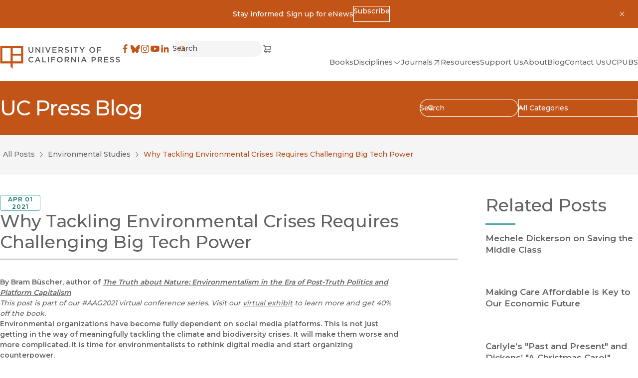

--- FILE ---
content_type: text/css; charset=UTF-8
request_url: https://www.ucpress.edu/_next/static/css/d26cfd1c0122b5e6.css
body_size: 1173
content:
.yt-lite{background-color:#000;position:relative;display:block;contain:content;background-position:50%;background-size:cover;cursor:pointer}.yt-lite.lyt-activated:before{content:"";box-sizing:content-box;display:block;position:absolute;top:0;background-image:url([data-uri]);background-position:top;background-repeat:repeat-x;height:60px;padding-bottom:50px;width:100%;transition:all .2s cubic-bezier(0,0,.2,1)}.yt-lite:after{content:"";display:block;padding-bottom:var(--aspect-ratio)}.yt-lite>iframe{width:100%;height:100%;position:absolute;top:0;left:0}.yt-lite>.lty-playbtn{width:70px;height:46px;background-color:#212121;z-index:1;opacity:.8;border-radius:14%;transition:all .2s cubic-bezier(0,0,.2,1)}.yt-lite:hover>.lty-playbtn{background-color:red;opacity:1}.yt-lite>.lty-playbtn:before{content:"";border-color:transparent transparent transparent #fff;border-style:solid;border-width:11px 0 11px 19px}.yt-lite>.lty-playbtn,.yt-lite>.lty-playbtn:before{position:absolute;top:50%;left:50%;transform:translate3d(-50%,-50%,0)}.yt-lite.lyt-activated{cursor:unset}.yt-lite.lyt-activated:before,.yt-lite.lyt-activated>.lty-playbtn{opacity:0;pointer-events:none}.Video_embed__eSF_E{max-inline-size:100%;max-block-size:100%}section+.Text_textBlock__0RRDv>div{--container-padding-block-start:48px;border-top-width:1px}.Text_textBlock__0RRDv>div{display:flex;flex-direction:column;gap:2.25rem}.ThreeColumnGrid_threeColumnGrid___Hb4R{display:flex;flex-direction:column;gap:clamp(32px,calc(32px + 10 * (100vw - 500px) / 900),42px)}.PersonDialogContent_header__O29uc>:not([hidden])~:not([hidden]){--tw-space-y-reverse:0;margin-top:calc(.625rem * calc(1 - var(--tw-space-y-reverse)));margin-bottom:calc(.625rem * var(--tw-space-y-reverse))}.PersonDialogContent_header__O29uc:after{display:block;content:"";background-color:#4ca7a9;inline-size:3.75rem;block-size:.1875rem;margin-block:1rem}.PersonDialogContent_text__tYVkp>:not([hidden])~:not([hidden]){--tw-space-y-reverse:0;margin-top:calc(.625rem * calc(1 - var(--tw-space-y-reverse)));margin-bottom:calc(.625rem * var(--tw-space-y-reverse))}.PersonDetail_wrapper__H1zXD{display:flex;flex-wrap:wrap;-moz-column-gap:clamp(20px,calc(20px + 37 * (100vw - 500px) / 900),57px);column-gap:clamp(20px,calc(20px + 37 * (100vw - 500px) / 900),57px);row-gap:clamp(22px,calc(22px + 8 * (100vw - 500px) / 900),30px)}.PersonDetail_figure__6yesu{max-inline-size:18.75rem}@container (min-width: 31.25rem){.PersonDetail_figure__6yesu{flex-basis:30%}}.PersonDetail_text__Rh_qG{min-inline-size:60%;flex:999 1 0px}.PersonDetail_text__Rh_qG>:not([hidden])~:not([hidden]){--tw-space-y-reverse:0;margin-top:calc(.625rem * calc(1 - var(--tw-space-y-reverse)));margin-bottom:calc(.625rem * var(--tw-space-y-reverse))}.PersonDetail_button__BXQfI{padding-block-start:.9375rem}.BlogVideo_video__HGFRo>*{max-inline-size:50rem}section+.PartnerLogos_partnerLogos___sLlY>div{--container-padding-block-start:48px;border-top-width:1px}

--- FILE ---
content_type: text/x-component
request_url: https://www.ucpress.edu/?_rsc=1ulfa
body_size: 20245
content:
3:I[4707,[],""]
6:I[36423,[],""]
4:["lang","en","d"]
5:["uriSegments","","oc"]
0:["tCOyfF8T_Fz39i6PHghCT",[[["",{"children":[["lang","en","d"],{"children":["(frontend)",{"children":["static",{"children":[["uriSegments","","oc"],{"children":["__PAGE__",{}]}]}]},"$undefined","$undefined",true]}]}],["",{"children":[["lang","en","d"],{"children":["(frontend)",{"children":["static",{"children":[["uriSegments","","oc"],{"children":["__PAGE__",{},[["$L1","$L2",[["$","link","0",{"rel":"stylesheet","href":"/_next/static/css/d26cfd1c0122b5e6.css","precedence":"next","crossOrigin":"$undefined"}],["$","link","1",{"rel":"stylesheet","href":"/_next/static/css/bd159e411812b371.css","precedence":"next","crossOrigin":"$undefined"}],["$","link","2",{"rel":"stylesheet","href":"/_next/static/css/e779ab8d57497496.css","precedence":"next","crossOrigin":"$undefined"}],["$","link","3",{"rel":"stylesheet","href":"/_next/static/css/70363724b3929a5a.css","precedence":"next","crossOrigin":"$undefined"}],["$","link","4",{"rel":"stylesheet","href":"/_next/static/css/0e08852c6f8d5e76.css","precedence":"next","crossOrigin":"$undefined"}]]],null],null]},[null,["$","$L3",null,{"parallelRouterKey":"children","segmentPath":["children","$4","children","(frontend)","children","static","children","$5","children"],"error":"$undefined","errorStyles":"$undefined","errorScripts":"$undefined","template":["$","$L6",null,{}],"templateStyles":"$undefined","templateScripts":"$undefined","notFound":"$undefined","notFoundStyles":"$undefined"}]],null]},[null,["$","$L3",null,{"parallelRouterKey":"children","segmentPath":["children","$4","children","(frontend)","children","static","children"],"error":"$undefined","errorStyles":"$undefined","errorScripts":"$undefined","template":["$","$L6",null,{}],"templateStyles":"$undefined","templateScripts":"$undefined","notFound":"$undefined","notFoundStyles":"$undefined"}]],null]},[[[["$","link","0",{"rel":"stylesheet","href":"/_next/static/css/4137d26675455e6d.css","precedence":"next","crossOrigin":"$undefined"}],["$","link","1",{"rel":"stylesheet","href":"/_next/static/css/a0baf3d970673851.css","precedence":"next","crossOrigin":"$undefined"}],["$","link","2",{"rel":"stylesheet","href":"/_next/static/css/030a9d0cb98909ff.css","precedence":"next","crossOrigin":"$undefined"}],["$","link","3",{"rel":"stylesheet","href":"/_next/static/css/a4daba70e9c32d7d.css","precedence":"next","crossOrigin":"$undefined"}]],"$L7"],null],["$L8",[],[]]]},[null,["$","$L3",null,{"parallelRouterKey":"children","segmentPath":["children","$4","children"],"error":"$undefined","errorStyles":"$undefined","errorScripts":"$undefined","template":["$","$L6",null,{}],"templateStyles":"$undefined","templateScripts":"$undefined","notFound":"$undefined","notFoundStyles":"$undefined"}]],null]},[null,["$","$L3",null,{"parallelRouterKey":"children","segmentPath":["children"],"error":"$undefined","errorStyles":"$undefined","errorScripts":"$undefined","template":["$","$L6",null,{}],"templateStyles":"$undefined","templateScripts":"$undefined","notFound":[["$","title",null,{"children":"404: This page could not be found."}],["$","div",null,{"style":{"fontFamily":"system-ui,\"Segoe UI\",Roboto,Helvetica,Arial,sans-serif,\"Apple Color Emoji\",\"Segoe UI Emoji\"","height":"100vh","textAlign":"center","display":"flex","flexDirection":"column","alignItems":"center","justifyContent":"center"},"children":["$","div",null,{"children":[["$","style",null,{"dangerouslySetInnerHTML":{"__html":"body{color:#000;background:#fff;margin:0}.next-error-h1{border-right:1px solid rgba(0,0,0,.3)}@media (prefers-color-scheme:dark){body{color:#fff;background:#000}.next-error-h1{border-right:1px solid rgba(255,255,255,.3)}}"}}],["$","h1",null,{"className":"next-error-h1","style":{"display":"inline-block","margin":"0 20px 0 0","padding":"0 23px 0 0","fontSize":24,"fontWeight":500,"verticalAlign":"top","lineHeight":"49px"},"children":"404"}],["$","div",null,{"style":{"display":"inline-block"},"children":["$","h2",null,{"style":{"fontSize":14,"fontWeight":400,"lineHeight":"49px","margin":0},"children":"This page could not be found."}]}]]}]}]],"notFoundStyles":[]}]],null],["$L9",null]]]]
a:I[98087,["2972","static/chunks/2972-cf037e24685b7188.js","12","static/chunks/12-441635ca8aaa2784.js","3144","static/chunks/3144-4c606c49359b8407.js","8606","static/chunks/8606-a3a9898d8aebf352.js","8629","static/chunks/8629-bea303202f0ba8a5.js","9603","static/chunks/9603-dcba721d09c4fa86.js","3362","static/chunks/app/%5Blang%5D/(frontend)/layout-57c3bc0d20b63903.js"],"GoogleTagManager"]
b:I[9943,["2972","static/chunks/2972-cf037e24685b7188.js","12","static/chunks/12-441635ca8aaa2784.js","3144","static/chunks/3144-4c606c49359b8407.js","8606","static/chunks/8606-a3a9898d8aebf352.js","8629","static/chunks/8629-bea303202f0ba8a5.js","9603","static/chunks/9603-dcba721d09c4fa86.js","3362","static/chunks/app/%5Blang%5D/(frontend)/layout-57c3bc0d20b63903.js"],"default"]
e:I[3691,["2972","static/chunks/2972-cf037e24685b7188.js","12","static/chunks/12-441635ca8aaa2784.js","2067","static/chunks/app/%5Blang%5D/(frontend)/error-7b77f82649cc96f0.js"],"default"]
7:["$","html",null,{"lang":"en","dir":"auto","className":"no-js __variable_b910e6 __variable_a6ed1b","children":[["$","head",null,{"children":[["$","$La",null,{"gtmId":"GTM-TWP2FC7"}],""]}],["$","body",null,{"children":[["$","noscript",null,{"children":["$","iframe",null,{"title":"Google Tag Manager, no script","src":"https://www.googletagmanager.com/ns.html?id=GTM-TWP2FC7","height":"0","width":"0","style":{"display":"none","visibility":"hidden"}}]}],["$","$Lb",null,{}],["$","a",null,{"href":"#MainContent","className":"SkipToLink_skipToLink__AW79S m-button m-button--primary","children":"Skip to main content"}],"$Lc","$Ld",["$","main",null,{"id":"MainContent","tabIndex":-1,"className":"flex flex-col a-bg-light","children":["$","$L3",null,{"parallelRouterKey":"children","segmentPath":["children","$4","children","(frontend)","children"],"error":"$e","errorStyles":[],"errorScripts":[],"template":["$","$L6",null,{}],"templateStyles":"$undefined","templateScripts":"$undefined","notFound":"$Lf","notFoundStyles":[]}]}],"$L10"]}]]}]
8:["$","div",null,{"className":"LoadingBlock_container__ciWoF","children":[["$","span",null,{"className":"LoadingBlock_loader__vp1D_"}],["$","span",null,{"className":"sr-only","children":"Loading"}]]}]
11:I[16380,["2972","static/chunks/2972-cf037e24685b7188.js","12","static/chunks/12-441635ca8aaa2784.js","3144","static/chunks/3144-4c606c49359b8407.js","8606","static/chunks/8606-a3a9898d8aebf352.js","8629","static/chunks/8629-bea303202f0ba8a5.js","9603","static/chunks/9603-dcba721d09c4fa86.js","3362","static/chunks/app/%5Blang%5D/(frontend)/layout-57c3bc0d20b63903.js"],"default"]
12:I[72972,["2972","static/chunks/2972-cf037e24685b7188.js","12","static/chunks/12-441635ca8aaa2784.js","3144","static/chunks/3144-4c606c49359b8407.js","5878","static/chunks/5878-4bbcefb6af328f10.js","4848","static/chunks/4848-81650ab1223f9168.js","8629","static/chunks/8629-bea303202f0ba8a5.js","9603","static/chunks/9603-dcba721d09c4fa86.js","6920","static/chunks/6920-a79ea67fe8f3d3c3.js","3937","static/chunks/3937-1cdb3102160f640a.js","2207","static/chunks/2207-4b1c36ca6676ba17.js","4209","static/chunks/app/%5Blang%5D/(frontend)/static/%5B%5B...uriSegments%5D%5D/page-6859cf2c0b3f0f42.js"],""]
15:"$Sreact.suspense"
16:I[67616,["2972","static/chunks/2972-cf037e24685b7188.js","12","static/chunks/12-441635ca8aaa2784.js","3144","static/chunks/3144-4c606c49359b8407.js","5878","static/chunks/5878-4bbcefb6af328f10.js","4848","static/chunks/4848-81650ab1223f9168.js","8629","static/chunks/8629-bea303202f0ba8a5.js","9603","static/chunks/9603-dcba721d09c4fa86.js","6920","static/chunks/6920-a79ea67fe8f3d3c3.js","3937","static/chunks/3937-1cdb3102160f640a.js","2207","static/chunks/2207-4b1c36ca6676ba17.js","4209","static/chunks/app/%5Blang%5D/(frontend)/static/%5B%5B...uriSegments%5D%5D/page-6859cf2c0b3f0f42.js"],"default"]
18:I[66310,["2972","static/chunks/2972-cf037e24685b7188.js","12","static/chunks/12-441635ca8aaa2784.js","3144","static/chunks/3144-4c606c49359b8407.js","5878","static/chunks/5878-4bbcefb6af328f10.js","4848","static/chunks/4848-81650ab1223f9168.js","8629","static/chunks/8629-bea303202f0ba8a5.js","9603","static/chunks/9603-dcba721d09c4fa86.js","6920","static/chunks/6920-a79ea67fe8f3d3c3.js","3937","static/chunks/3937-1cdb3102160f640a.js","2207","static/chunks/2207-4b1c36ca6676ba17.js","4209","static/chunks/app/%5Blang%5D/(frontend)/static/%5B%5B...uriSegments%5D%5D/page-6859cf2c0b3f0f42.js"],"default"]
19:I[62963,["2972","static/chunks/2972-cf037e24685b7188.js","12","static/chunks/12-441635ca8aaa2784.js","3144","static/chunks/3144-4c606c49359b8407.js","5878","static/chunks/5878-4bbcefb6af328f10.js","4848","static/chunks/4848-81650ab1223f9168.js","8629","static/chunks/8629-bea303202f0ba8a5.js","9603","static/chunks/9603-dcba721d09c4fa86.js","6920","static/chunks/6920-a79ea67fe8f3d3c3.js","3937","static/chunks/3937-1cdb3102160f640a.js","2207","static/chunks/2207-4b1c36ca6676ba17.js","4209","static/chunks/app/%5Blang%5D/(frontend)/static/%5B%5B...uriSegments%5D%5D/page-6859cf2c0b3f0f42.js"],"default"]
1a:I[51283,["2972","static/chunks/2972-cf037e24685b7188.js","12","static/chunks/12-441635ca8aaa2784.js","3144","static/chunks/3144-4c606c49359b8407.js","8606","static/chunks/8606-a3a9898d8aebf352.js","8629","static/chunks/8629-bea303202f0ba8a5.js","9603","static/chunks/9603-dcba721d09c4fa86.js","3362","static/chunks/app/%5Blang%5D/(frontend)/layout-57c3bc0d20b63903.js"],"default"]
1b:I[50055,["2972","static/chunks/2972-cf037e24685b7188.js","12","static/chunks/12-441635ca8aaa2784.js","3144","static/chunks/3144-4c606c49359b8407.js","8606","static/chunks/8606-a3a9898d8aebf352.js","8629","static/chunks/8629-bea303202f0ba8a5.js","9603","static/chunks/9603-dcba721d09c4fa86.js","3362","static/chunks/app/%5Blang%5D/(frontend)/layout-57c3bc0d20b63903.js"],"default"]
1c:I[84196,["2972","static/chunks/2972-cf037e24685b7188.js","12","static/chunks/12-441635ca8aaa2784.js","3144","static/chunks/3144-4c606c49359b8407.js","8606","static/chunks/8606-a3a9898d8aebf352.js","8629","static/chunks/8629-bea303202f0ba8a5.js","9603","static/chunks/9603-dcba721d09c4fa86.js","3362","static/chunks/app/%5Blang%5D/(frontend)/layout-57c3bc0d20b63903.js"],"default"]
f:["$","section",null,{"id":"$undefined","className":"Container_container__serlb Container_container--width-base__4oLTz a-bg-light","aria-label":"$undefined","children":["$","div",null,{"className":"Container_inner__h1tQo","children":[["$","h1",null,{"className":"t-3xl","children":"Page Not Found"}],["$","p",null,{"className":"pt-sm","children":"Sorry, the page you were looking for could not be found."}]]}]}]
c:["$","$L11",null,{"className":"a-bg-orange py-3 px-4","closeLabel":"Dismiss","children":["$","div",null,{"className":"flex items-center justify-center flex-wrap gap-x-colSm gap-y-2 max-w-max m-auto","children":[["$","div",null,{"dangerouslySetInnerHTML":{"__html":"<p>Stay informed: Sign up for eNews</p>"}}],["$","a",null,{"href":"https://ucpress.us1.list-manage.com/subscribe?u=00b4d5deed816ba6f14fa2287&id=98a0b87ef6","className":"m-button m-button--reversed m-button--xs","download":"$undefined","aria-disabled":"$undefined","children":[["$undefined",["$","span",null,{"children":"Subscribe"}],"$undefined"],"$undefined"]}]]}]}]
13:Tc10,M84.7 4.3h2.9v9.3c0 3 1.6 4.7 4.1 4.7 2.5 0 4.1-1.5 4.1-4.5V4.4h2.9v9.3c0 4.9-2.8 7.3-7 7.3s-7-2.5-7-7.2V4.3ZM105 4.3h2.7l8.8 11.3V4.3h2.8v16.4h-2.4l-9-11.6v11.6h-2.8V4.3h-.1ZM125.9 4.3h2.9v16.4h-2.9V4.3ZM137.3 4.3l4.9 12.6 4.9-12.6h3.1l-6.8 16.5h-2.6L134 4.3h3.3ZM155.4 4.3h12.1v2.6h-9.3v4.3h8.2v2.6h-8.2v4.4h9.4v2.6h-12.2V4.3ZM173.4 4.3h7.3c2.1 0 3.7.6 4.7 1.6.9.9 1.4 2.1 1.4 3.5 0 2.7-1.6 4.3-3.9 5l4.4 6.2h-3.4l-4-5.7h-3.6v5.7h-2.9V4.2v.1Zm7.1 8.1c2.1 0 3.4-1.1 3.4-2.7 0-1.8-1.3-2.8-3.4-2.8h-4.2v5.5h4.2ZM191.5 18.2l1.7-2.1c1.6 1.4 3.2 2.1 5.2 2.1s2.9-.8 2.9-2.1c0-1.2-.7-1.8-3.7-2.5-3.5-.8-5.4-1.9-5.4-4.9 0-2.9 2.3-4.8 5.6-4.8s4.3.7 5.9 2.1l-1.5 2.2c-1.5-1.1-2.9-1.7-4.4-1.7-1.5 0-2.7.9-2.7 1.9 0 1.3.7 1.9 3.9 2.6 3.5.8 5.2 2.1 5.2 4.8 0 3.1-2.4 4.9-5.8 4.9s-4.9-.9-6.8-2.6l-.1.1ZM210.1 4.3h2.9v16.4h-2.9V4.3ZM223.6 6.9h-5.2V4.2h13.3v2.7h-5.2v13.7h-2.9V6.9ZM241.9 14.2l-6.5-9.9h3.4l4.6 7.2 4.6-7.2h3.3l-6.5 9.8v6.5h-2.9v-6.5.1ZM264.8 12.5c0-4.7 3.6-8.5 8.6-8.5s8.5 3.8 8.5 8.4c0 4.7-3.6 8.5-8.6 8.5s-8.5-3.8-8.5-8.4Zm14.1 0c0-3.2-2.3-5.8-5.6-5.8s-5.5 2.6-5.5 5.8c0 3.2 2.3 5.8 5.6 5.8s5.5-2.6 5.5-5.8ZM287.7 4.3h12.2v2.6h-9.3v4.5h8.3V14h-8.3v6.7h-2.9V4.3ZM84.2 41.5c0-4.7 3.5-8.5 8.4-8.5s4.9 1.1 6.4 2.5l-1.8 2.1c-1.3-1.2-2.7-2-4.6-2-3.1 0-5.4 2.5-5.4 5.8 0 3.2 2.3 5.8 5.4 5.8 3.1 0 3.3-.8 4.7-2.1l1.8 1.9c-1.7 1.8-3.6 2.9-6.6 2.9-4.8 0-8.3-3.7-8.3-8.4ZM110.3 33.2h2.7l7.2 16.5h-3l-1.7-4h-7.7l-1.7 4h-2.9l7.2-16.5h-.1Zm4.1 9.9-2.8-6.5-2.8 6.5h5.6ZM125.3 33.3h2.9V47h8.6v2.6h-11.5V33.2v.1ZM142.3 33.3h2.9v16.4h-2.9V33.3ZM151.8 33.3H164v2.6h-9.3v4.5h8.3V43h-8.3v6.7h-2.9V33.3ZM168.6 41.5c0-4.7 3.6-8.5 8.6-8.5s8.5 3.8 8.5 8.4c0 4.7-3.6 8.5-8.6 8.5s-8.5-3.8-8.5-8.4Zm14.1 0c0-3.2-2.3-5.8-5.6-5.8s-5.5 2.6-5.5 5.8c0 3.2 2.3 5.8 5.6 5.8s5.5-2.6 5.5-5.8ZM191.6 33.3h7.3c2.1 0 3.7.6 4.7 1.6.9.9 1.4 2.1 1.4 3.5 0 2.7-1.6 4.3-3.9 5l4.4 6.2h-3.4l-4-5.7h-3.6v5.7h-2.9V33.2v.1Zm7.1 8.1c2.1 0 3.4-1.1 3.4-2.7 0-1.8-1.3-2.8-3.4-2.8h-4.2v5.5h4.2ZM210.8 33.3h2.7l8.8 11.3V33.3h2.8v16.4h-2.4l-9-11.6v11.6h-2.8V33.3h-.1ZM231.8 33.3h2.9v16.4h-2.9V33.3ZM247.2 33.2h2.7l7.2 16.5h-3l-1.7-4h-7.7l-1.7 4h-2.9l7.2-16.5h-.1Zm4.1 9.9-2.8-6.5-2.8 6.5h5.6ZM271.5 33.3h6.5c3.8 0 6.2 2.2 6.2 5.5 0 3.7-2.9 5.6-6.5 5.6h-3.2v5.3h-2.9V33.3h-.1Zm6.2 8.5c2.2 0 3.5-1.2 3.5-2.9 0-2-1.4-3-3.5-3h-3.3v5.9h3.3ZM289.5 33.3h7.3c2.1 0 3.7.6 4.7 1.6.9.9 1.4 2.1 1.4 3.5 0 2.7-1.6 4.3-3.9 5l4.4 6.2H300l-4-5.7h-3.6v5.7h-2.9V33.2v.1Zm7.1 8.1c2.1 0 3.4-1.1 3.4-2.7 0-1.8-1.3-2.8-3.4-2.8h-4.2v5.5h4.2ZM308.7 33.3h12.1v2.6h-9.3v4.3h8.2v2.6h-8.2v4.4h9.4v2.6h-12.2V33.3ZM325.6 47.3l1.7-2.1c1.6 1.4 3.2 2.1 5.2 2.1s2.9-.8 2.9-2.1c0-1.2-.7-1.8-3.7-2.5-3.5-.8-5.4-1.9-5.4-4.9 0-2.9 2.3-4.8 5.6-4.8s4.3.7 5.9 2.1l-1.5 2.2c-1.5-1.1-2.9-1.7-4.4-1.7-1.5 0-2.7.9-2.7 1.9 0 1.3.7 1.9 3.9 2.6 3.5.8 5.2 2.1 5.2 4.8 0 3.1-2.4 4.9-5.8 4.9s-4.9-.9-6.8-2.6l-.1.1ZM342.7 47.3l1.7-2.1c1.6 1.4 3.2 2.1 5.2 2.1s2.9-.8 2.9-2.1c0-1.2-.7-1.8-3.7-2.5-3.5-.8-5.4-1.9-5.4-4.9 0-2.9 2.3-4.8 5.6-4.8s4.3.7 5.9 2.1l-1.5 2.2c-1.5-1.1-2.9-1.7-4.4-1.7-1.5 0-2.7.9-2.7 1.9 0 1.3.7 1.9 3.9 2.6 3.5.8 5.2 2.1 5.2 4.8 0 3.1-2.4 4.9-5.8 4.9s-4.9-.9-6.8-2.6l-.1.1Z14:T527,M28.922 10.64a9.543 9.543 0 0 0-.605-3.156 6.647 6.647 0 0 0-3.802-3.802 9.54 9.54 0 0 0-3.155-.604C19.973 3.015 19.53 3 16 3c-3.53 0-3.973.015-5.36.078a9.54 9.54 0 0 0-3.156.605 6.647 6.647 0 0 0-3.802 3.802 9.542 9.542 0 0 0-.604 3.155C3.015 12.027 3 12.47 3 16c0 3.53.015 3.973.078 5.36a9.543 9.543 0 0 0 .605 3.156 6.647 6.647 0 0 0 3.802 3.802 9.543 9.543 0 0 0 3.155.604c1.387.063 1.83.078 5.36.078 3.53 0 3.973-.015 5.36-.078a9.543 9.543 0 0 0 3.156-.605 6.647 6.647 0 0 0 3.802-3.802 9.54 9.54 0 0 0 .604-3.155c.063-1.387.078-1.83.078-5.36 0-3.53-.015-3.973-.078-5.36m-2.34 10.613a7.19 7.19 0 0 1-.448 2.414 4.305 4.305 0 0 1-2.467 2.467 7.2 7.2 0 0 1-2.414.448c-1.37.062-1.782.075-5.253.075s-3.883-.013-5.253-.075a7.2 7.2 0 0 1-2.414-.448 4.305 4.305 0 0 1-2.467-2.467 7.191 7.191 0 0 1-.448-2.414c-.062-1.37-.076-1.782-.076-5.253s.014-3.882.076-5.253a7.19 7.19 0 0 1 .448-2.414 4.305 4.305 0 0 1 2.467-2.467 7.191 7.191 0 0 1 2.414-.448c1.37-.062 1.782-.076 5.253-.076s3.882.014 5.253.076c.825.01 1.641.161 2.414.448a4.305 4.305 0 0 1 2.467 2.467 7.19 7.19 0 0 1 .448 2.414c.062 1.37.076 1.782.076 5.253s-.014 3.882-.076 5.253M9.324 16a6.676 6.676 0 1 1 13.352 0 6.676 6.676 0 0 1-13.352 0ZM16 20.333a4.333 4.333 0 1 1 0-8.666 4.333 4.333 0 0 1 0 8.666m6.94-9.712a1.56 1.56 0 1 0 0-3.12 1.56 1.56 0 0 0 0 3.1217:T512,M1.25 3C1.25 2.65482 1.52982 2.375 1.875 2.375H4.375C4.66179 2.375 4.91178 2.57019 4.98134 2.84842L5.48799 4.875H18.2516L16.7801 12.9683L6.26967 13.625H6.25016C4.96915 13.625 4.53126 14.343 4.53125 14.875C4.53124 15.3302 4.85187 15.9217 5.74715 16.0829C6.01606 15.3767 6.69944 14.875 7.5 14.875C8.31639 14.875 9.01091 15.3968 9.26831 16.125H12.6067C12.8641 15.3968 13.5586 14.875 14.375 14.875C15.1914 14.875 15.8859 15.3968 16.1433 16.125H16.8777C17.2229 16.125 17.5027 16.4048 17.5027 16.75C17.5027 17.0952 17.2229 17.375 16.8777 17.375H16.1433C15.8859 18.1032 15.1914 18.625 14.375 18.625C13.5586 18.625 12.8641 18.1032 12.6067 17.375H9.26831C9.01091 18.1032 8.31639 18.625 7.5 18.625C6.67112 18.625 5.96787 18.0872 5.72019 17.3414C4.19278 17.1424 3.28123 16.0841 3.28125 14.875C3.28127 13.5749 4.3352 12.4492 6.07539 12.3785L3.88701 3.625H1.875C1.52982 3.625 1.25 3.34518 1.25 3ZM7.34557 12.3053L5.80049 6.125H16.7538L15.7253 11.7817L7.34557 12.3053ZM8.125 16.75C8.125 17.0952 7.84518 17.375 7.5 17.375C7.15482 17.375 6.875 17.0952 6.875 16.75C6.875 16.4048 7.15482 16.125 7.5 16.125C7.84518 16.125 8.125 16.4048 8.125 16.75ZM15 16.75C15 17.0952 14.7202 17.375 14.375 17.375C14.0298 17.375 13.75 17.0952 13.75 16.75C13.75 16.4048 14.0298 16.125 14.375 16.125C14.7202 16.125 15 16.4048 15 16.75Z1e:[]
1d:{"__typename":"headerNavigation_Node","id":"725","title":"Books","children":"$1e","uri":"/books","typeLabel":"Custom URL","newWindow":"","level":1}
22:[]
21:{"__typename":"headerNavigation_Node","id":"727","title":"All Disciplines","uri":"/disciplines","typeLabel":"Custom URL","newWindow":"","level":2,"children":"$22"}
20:["$21"]
1f:{"__typename":"headerNavigation_Node","id":"726","title":"Disciplines","children":"$20","uri":"","typeLabel":"Passive","newWindow":"","level":1}
24:[]
23:{"__typename":"headerNavigation_Node","id":"21","title":"Journals","children":"$24","uri":"https://online.ucpress.edu/journals","typeLabel":"Custom URL","newWindow":"1","level":1}
26:[]
25:{"__typename":"headerNavigation_Node","id":"1872","title":"Resources","children":"$26","uri":"resources","typeLabel":"Entry","newWindow":"","level":1}
28:[]
27:{"__typename":"headerNavigation_Node","id":"150","title":"Support Us","children":"$28","uri":"support-us","typeLabel":"Entry","newWindow":"","level":1}
2a:[]
29:{"__typename":"headerNavigation_Node","id":"146","title":"About","children":"$2a","uri":"about","typeLabel":"Entry","newWindow":"","level":1}
2c:[]
2b:{"__typename":"headerNavigation_Node","id":"57","title":"Blog","children":"$2c","uri":"/blog","typeLabel":"Custom URL","newWindow":"","level":1}
2e:[]
2d:{"__typename":"headerNavigation_Node","id":"153","title":"Contact Us","children":"$2e","uri":"contact","typeLabel":"Entry","newWindow":"","level":1}
30:[]
2f:{"__typename":"headerNavigation_Node","id":"1150379","title":"UCPUBS","children":"$30","uri":"uc-publishing-services","typeLabel":"Entry","newWindow":"","level":1}
d:["$","header",null,{"className":"a-bg-light Header_header__ZWjAT","children":["$","div",null,{"className":"Header_header__inner__Kn9MD","children":[["$","$L12",null,{"href":"/","className":"inline-block","aria-current":"$undefined","scroll":"$undefined","children":[[["$","svg",null,{"width":"356","height":"70","viewBox":"0 0 356 70","xmlns":"http://www.w3.org/2000/svg","role":"presentation","className":"UCPressLogoLink_logo__YvEWw","children":[["$","path",null,{"fill":"#58595B","d":"$13"}],["$","path",null,{"fill":"#C8541A","d":"M.7.8v51.9h30.8v10.4l6.2 6.1V52.7h30.8V.8H.7Zm30.8 45.7H6.9V6.9h24.6v39.6Zm30.8 0H37.7V29.4h24.6v17.1Zm0-22.5H37.7V6.9h24.6V24Z"}]]}],["$","span",null,{"className":"sr-only","children":"University of California Press"}]]," "]}],["$","div",null,{"className":"Header_header__right__cUuHJ","children":[["$","div",null,{"className":"Header_header__navTop__SMrzN","children":[["$","nav",null,{"aria-label":"Social","children":["$","ul",null,{"className":"SocialLinksList_socialLinks__LvOVe","children":[["$","li","Facebook",{"children":["$","a",null,{"href":"https://www.facebook.com/ucpress","className":"SocialLinksList_link__cGlAb","download":"$undefined","target":"_blank","rel":"noreferrer","children":[[["$","svg",null,{"width":20,"height":20,"viewBox":"0 0 32 32","xmlns":"http://www.w3.org/2000/svg","role":"presentation","children":["$","path",null,{"d":"M18.164 30V17.228h4.287l.642-4.978h-4.929V9.074c0-1.441.4-2.424 2.467-2.424h2.636V2.195A35.264 35.264 0 0 0 19.427 2c-3.8 0-6.402 2.32-6.402 6.58v3.67H8.727v4.978h4.298V30h5.14"}]}],["$","span",null,{"className":"sr-only","children":"Facebook"}]],["$","span",null,{"className":"sr-only","children":"(opens in new window)"}]]}]}],["$","li","Bluesky",{"children":["$","a",null,{"href":"https://bsky.app/profile/ucpress.bsky.social","className":"SocialLinksList_link__cGlAb","download":"$undefined","target":"_blank","rel":"noreferrer","children":[[["$","svg",null,{"width":20,"height":20,"viewBox":"0 0 32 32","xmlns":"http://www.w3.org/2000/svg","role":"presentation","children":["$","path",null,{"d":"M24.6 5.25c-3.386 2.542-7.028 7.695-8.365 10.46-1.337-2.765-4.978-7.918-8.364-10.46-2.442-1.834-6.4-3.253-6.4 1.262 0 .902.517 7.576.82 8.66 1.054 3.766 4.895 4.727 8.311 4.145-5.972 1.017-7.49 4.383-4.21 7.75 6.231 6.394 8.956-1.604 9.655-3.654.127-.375.187-.551.188-.402.001-.15.061.027.19.402.697 2.05 3.422 10.048 9.654 3.654 3.28-3.367 1.761-6.734-4.21-7.75 3.416.582 7.257-.38 8.31-4.146.304-1.083.821-7.757.821-8.659 0-4.515-3.958-3.096-6.4-1.262Z"}]}],["$","span",null,{"className":"sr-only","children":"Bluesky"}]],["$","span",null,{"className":"sr-only","children":"(opens in new window)"}]]}]}],["$","li","Instagram",{"children":["$","a",null,{"href":"https://www.instagram.com/uc_press/","className":"SocialLinksList_link__cGlAb","download":"$undefined","target":"_blank","rel":"noreferrer","children":[[["$","svg",null,{"width":20,"height":20,"viewBox":"0 0 32 32","xmlns":"http://www.w3.org/2000/svg","role":"presentation","children":["$","path",null,{"fillRule":"evenodd","d":"$14","clipRule":"evenodd"}]}],["$","span",null,{"className":"sr-only","children":"Instagram"}]],["$","span",null,{"className":"sr-only","children":"(opens in new window)"}]]}]}],["$","li","YouTube",{"children":["$","a",null,{"href":"https://www.youtube.com/channel/UCX5V8BHO32jgshduh7nbR8Q","className":"SocialLinksList_link__cGlAb","download":"$undefined","target":"_blank","rel":"noreferrer","children":[[["$","svg",null,{"width":20,"height":20,"viewBox":"0 0 32 32","xmlns":"http://www.w3.org/2000/svg","role":"presentation","children":["$","path",null,{"d":"M29.417 9.06a3.51 3.51 0 0 0-2.486-2.475C24.747 6 15.994 6 15.994 6S7.24 6 5.06 6.585A3.504 3.504 0 0 0 2.585 9.06C2 11.242 2 15.796 2 15.796s0 4.555.585 6.737a3.503 3.503 0 0 0 2.475 2.475c2.182.576 10.934.576 10.934.576s8.755 0 10.937-.585a3.508 3.508 0 0 0 2.486-2.466C30 20.351 30 15.796 30 15.796s-.012-4.554-.583-6.736M13.195 19.994V11.6l7.273 4.198-7.273 4.197"}]}],["$","span",null,{"className":"sr-only","children":"YouTube"}]],["$","span",null,{"className":"sr-only","children":"(opens in new window)"}]]}]}],["$","li","LinkedIn",{"children":["$","a",null,{"href":"https://www.linkedin.com/company/university-of-california-press","className":"SocialLinksList_link__cGlAb","download":"$undefined","target":"_blank","rel":"noreferrer","children":[[["$","svg",null,{"width":20,"height":20,"viewBox":"0 0 32 32","xmlns":"http://www.w3.org/2000/svg","role":"presentation","children":["$","path",null,{"fillRule":"evenodd","d":"M6.528 3.64a2.934 2.934 0 1 0 0 5.869 2.934 2.934 0 0 0 0-5.87m-2.534 8.095H9.06V28.02H3.994V11.735Zm13.161 2.225a5.32 5.32 0 0 1 4.79-2.63c5.123 0 6.069 3.372 6.069 7.759v8.93h-5.057v-7.918c0-1.89-.037-4.318-2.63-4.318-2.635 0-3.037 2.056-3.037 4.18v8.057h-5.056V11.735h4.853v2.225h.068","clipRule":"evenodd"}]}],["$","span",null,{"className":"sr-only","children":"LinkedIn"}]],["$","span",null,{"className":"sr-only","children":"(opens in new window)"}]]}]}]]}]}],["$","$15",null,{"children":["$","$L16",null,{"className":"Header_header__search__jQasM","pathname":"search","children":[["$","div",null,{"className":"$undefined","children":[["$","label",null,{"htmlFor":":S2:","className":"sr-only","children":["Search","$undefined"]}],["$","div",null,{"className":"m-input-wrapper m-input-wrapper--xs m-input-wrapper--rounded","children":[["$","svg",null,{"width":16,"height":16,"viewBox":"0 0 16 16","xmlns":"http://www.w3.org/2000/svg","role":"presentation","stroke":"currentColor","strokeWidth":0.25,"className":"m-input-wrapper__preIcon","children":["$","path",null,{"fillRule":"evenodd","d":"M7 3a4 4 0 1 0 0 8 4 4 0 0 0 0-8M2 7a5 5 0 1 1 8.871 3.165L13.707 13l-.707.707-2.836-2.835A5 5 0 0 1 2 7","clipRule":"evenodd"}]}],["$","input",null,{"className":"m-input m-input--borderless","type":"search","id":":S2:","name":"q","aria-required":"$undefined","aria-disabled":"$undefined","aria-describedby":"$undefined","placeholder":"Search"}]]}],"$undefined"]}],["$","button",null,{"type":"submit","className":"sr-only","children":"Submit"}]]}]}],["$","div",null,{"children":["$","a",null,{"href":"https://indiepubs.com/cart","className":"ShoppingCartLink_shop__tAfWI","download":"$undefined","target":"_blank","rel":"noreferrer","children":[[["$","span",null,{"className":"sr-only","children":"Cart"}],["$","svg",null,{"width":20,"height":20,"viewBox":"0 0 20 21","xmlns":"http://www.w3.org/2000/svg","role":"presentation","stroke":"currentColor","strokeWidth":0.25,"children":["$","path",null,{"fillRule":"evenodd","clipRule":"evenodd","d":"$17"}]}]],["$","span",null,{"className":"sr-only","children":"(opens in new window)"}]]}]}]]}],["$","div",null,{"className":"Header_header__nav__ecllo","children":["$","$L18",null,{"closeOnFocusOut":true,"children":["$","$L19",null,{"aria-label":"Site","children":["$","ul",null,{"className":"HeaderNav_navList__1E13z","children":[["$","li","725",{"className":"HeaderNav_navList__item__fY6Th","children":["$","$L1a",null,{"data":{"__typename":"headerNavigation_Node","id":"725","title":"Books","children":[],"uri":"/books","typeLabel":"Custom URL","newWindow":"","level":1}}]}],["$","li","726",{"className":"HeaderNav_navList__item__fY6Th","children":["$","$L1b",null,{"data":{"__typename":"headerNavigation_Node","id":"726","title":"Disciplines","children":[{"__typename":"headerNavigation_Node","id":"727","title":"All Disciplines","uri":"/disciplines","typeLabel":"Custom URL","newWindow":"","level":2,"children":[]}],"uri":"","typeLabel":"Passive","newWindow":"","level":1},"disciplines":[{"id":"2061","title":"African Studies","uri":"discipline/african-studies"},{"id":"2065","title":"American Studies","uri":"discipline/american-studies"},{"id":"2161","title":"Ancient World (Classics)","uri":"discipline/ancient-world-classics"},{"id":"2069","title":"Anthropology","uri":"discipline/anthropology"},{"id":"2103","title":"Art","uri":"discipline/art"},{"id":"2131","title":"Asian Studies","uri":"discipline/asian-studies"},{"id":"2135","title":"Black Studies","uri":"discipline/black-studies"},{"id":"2183","title":"Communication","uri":"discipline/communication"},{"id":"2203","title":"Criminology & Criminal Justice","uri":"discipline/criminology-criminal-justice"},{"id":"2225","title":"Economics","uri":"discipline/economics"},{"id":"2241","title":"Environmental Studies","uri":"discipline/environmental-studies"},{"id":"2139","title":"Film & Media Studies","uri":"discipline/film-media-studies"},{"id":"2245","title":"Food & Wine","uri":"discipline/food-wine"},{"id":"2263","title":"Gender & Sexuality","uri":"discipline/gender-sexuality"},{"id":"2267","title":"Geography","uri":"discipline/geography"},{"id":"2271","title":"Global Studies","uri":"discipline/global-studies"},{"id":"2275","title":"Health","uri":"discipline/health"},{"id":"2289","title":"History","uri":"discipline/history"},{"id":"2332","title":"Language","uri":"discipline/language"},{"id":"2343","title":"Latin American Studies","uri":"discipline/latin-american-studies"},{"id":"2347","title":"Legal Studies","uri":"discipline/legal-studies"},{"id":"2351","title":"Literary Studies & Poetry","uri":"discipline/literary-studies-poetry"},{"id":"2389","title":"Middle Eastern Studies","uri":"discipline/middle-eastern-studies"},{"id":"2393","title":"Music","uri":"discipline/music"},{"id":"2412","title":"Philosophy","uri":"discipline/philosophy"},{"id":"2420","title":"Politics","uri":"discipline/politics"},{"id":"2426","title":"Psychology","uri":"discipline/psychology"},{"id":"2449","title":"Religion","uri":"discipline/religion"},{"id":"2469","title":"Sciences","uri":"discipline/sciences"},{"id":"2531","title":"Sociology","uri":"discipline/sociology"},{"id":"2569","title":"Technology Studies","uri":"discipline/technology-studies"}]}]}],["$","li","21",{"className":"HeaderNav_navList__item__fY6Th","children":["$","$L1a",null,{"data":{"__typename":"headerNavigation_Node","id":"21","title":"Journals","children":[],"uri":"https://online.ucpress.edu/journals","typeLabel":"Custom URL","newWindow":"1","level":1}}]}],["$","li","1872",{"className":"HeaderNav_navList__item__fY6Th","children":["$","$L1a",null,{"data":{"__typename":"headerNavigation_Node","id":"1872","title":"Resources","children":[],"uri":"resources","typeLabel":"Entry","newWindow":"","level":1}}]}],["$","li","150",{"className":"HeaderNav_navList__item__fY6Th","children":["$","$L1a",null,{"data":{"__typename":"headerNavigation_Node","id":"150","title":"Support Us","children":[],"uri":"support-us","typeLabel":"Entry","newWindow":"","level":1}}]}],["$","li","146",{"className":"HeaderNav_navList__item__fY6Th","children":["$","$L1a",null,{"data":{"__typename":"headerNavigation_Node","id":"146","title":"About","children":[],"uri":"about","typeLabel":"Entry","newWindow":"","level":1}}]}],["$","li","57",{"className":"HeaderNav_navList__item__fY6Th","children":["$","$L1a",null,{"data":{"__typename":"headerNavigation_Node","id":"57","title":"Blog","children":[],"uri":"/blog","typeLabel":"Custom URL","newWindow":"","level":1}}]}],["$","li","153",{"className":"HeaderNav_navList__item__fY6Th","children":["$","$L1a",null,{"data":{"__typename":"headerNavigation_Node","id":"153","title":"Contact Us","children":[],"uri":"contact","typeLabel":"Entry","newWindow":"","level":1}}]}],["$","li","1150379",{"className":"HeaderNav_navList__item__fY6Th","children":["$","$L1a",null,{"data":{"__typename":"headerNavigation_Node","id":"1150379","title":"UCPUBS","children":[],"uri":"uc-publishing-services","typeLabel":"Entry","newWindow":"","level":1}}]}]]}]}]}]}]]}],["$","$L1c",null,{"data":{"__typename":"Query","socialLinks":{"__typename":"socialLinks_GlobalSet","facebookUrl":"https://www.facebook.com/ucpress","instagramUrl":"https://www.instagram.com/uc_press/","youtubeUrl":"https://www.youtube.com/channel/UCX5V8BHO32jgshduh7nbR8Q","linkedinUrl":"https://www.linkedin.com/company/university-of-california-press","blueskyUrl":"https://bsky.app/profile/ucpress.bsky.social"},"headerNav":["$1d","$1f","$23","$25","$27","$29","$2b","$2d","$2f"],"disciplineNav":[{"__typename":"disciplines_default_Entry","id":"2061","title":"African Studies","uri":"discipline/african-studies"},{"__typename":"disciplines_default_Entry","id":"2065","title":"American Studies","uri":"discipline/american-studies"},{"__typename":"disciplines_default_Entry","id":"2161","title":"Ancient World (Classics)","uri":"discipline/ancient-world-classics"},{"__typename":"disciplines_default_Entry","id":"2069","title":"Anthropology","uri":"discipline/anthropology"},{"__typename":"disciplines_default_Entry","id":"2103","title":"Art","uri":"discipline/art"},{"__typename":"disciplines_default_Entry","id":"2131","title":"Asian Studies","uri":"discipline/asian-studies"},{"__typename":"disciplines_default_Entry","id":"2135","title":"Black Studies","uri":"discipline/black-studies"},{"__typename":"disciplines_default_Entry","id":"2183","title":"Communication","uri":"discipline/communication"},{"__typename":"disciplines_default_Entry","id":"2203","title":"Criminology & Criminal Justice","uri":"discipline/criminology-criminal-justice"},{"__typename":"disciplines_default_Entry","id":"2225","title":"Economics","uri":"discipline/economics"},{"__typename":"disciplines_default_Entry","id":"2241","title":"Environmental Studies","uri":"discipline/environmental-studies"},{"__typename":"disciplines_default_Entry","id":"2139","title":"Film & Media Studies","uri":"discipline/film-media-studies"},{"__typename":"disciplines_default_Entry","id":"2245","title":"Food & Wine","uri":"discipline/food-wine"},{"__typename":"disciplines_default_Entry","id":"2263","title":"Gender & Sexuality","uri":"discipline/gender-sexuality"},{"__typename":"disciplines_default_Entry","id":"2267","title":"Geography","uri":"discipline/geography"},{"__typename":"disciplines_default_Entry","id":"2271","title":"Global Studies","uri":"discipline/global-studies"},{"__typename":"disciplines_default_Entry","id":"2275","title":"Health","uri":"discipline/health"},{"__typename":"disciplines_default_Entry","id":"2289","title":"History","uri":"discipline/history"},{"__typename":"disciplines_default_Entry","id":"2332","title":"Language","uri":"discipline/language"},{"__typename":"disciplines_default_Entry","id":"2343","title":"Latin American Studies","uri":"discipline/latin-american-studies"},{"__typename":"disciplines_default_Entry","id":"2347","title":"Legal Studies","uri":"discipline/legal-studies"},{"__typename":"disciplines_default_Entry","id":"2351","title":"Literary Studies & Poetry","uri":"discipline/literary-studies-poetry"},{"__typename":"disciplines_default_Entry","id":"2389","title":"Middle Eastern Studies","uri":"discipline/middle-eastern-studies"},{"__typename":"disciplines_default_Entry","id":"2393","title":"Music","uri":"discipline/music"},{"__typename":"disciplines_default_Entry","id":"2412","title":"Philosophy","uri":"discipline/philosophy"},{"__typename":"disciplines_default_Entry","id":"2420","title":"Politics","uri":"discipline/politics"},{"__typename":"disciplines_default_Entry","id":"2426","title":"Psychology","uri":"discipline/psychology"},{"__typename":"disciplines_default_Entry","id":"2449","title":"Religion","uri":"discipline/religion"},{"__typename":"disciplines_default_Entry","id":"2469","title":"Sciences","uri":"discipline/sciences"},{"__typename":"disciplines_default_Entry","id":"2531","title":"Sociology","uri":"discipline/sociology"},{"__typename":"disciplines_default_Entry","id":"2569","title":"Technology Studies","uri":"discipline/technology-studies"}],"mobileNav":[{"__typename":"headerNavigation_Node","id":"725","title":"Books","children":[],"uri":"/books","typeLabel":"Custom URL","newWindow":"","level":1},{"__typename":"headerNavigation_Node","id":"726","title":"Disciplines","children":[{"__typename":"headerNavigation_Node","id":"727","title":"All Disciplines","uri":"/disciplines","typeLabel":"Custom URL","newWindow":"","level":2,"children":[]}],"uri":"","typeLabel":"Passive","newWindow":"","level":1},{"__typename":"headerNavigation_Node","id":"21","title":"Journals","children":[],"uri":"https://online.ucpress.edu/journals","typeLabel":"Custom URL","newWindow":"1","level":1},{"__typename":"headerNavigation_Node","id":"1872","title":"Resources","children":[],"uri":"resources","typeLabel":"Entry","newWindow":"","level":1},{"__typename":"headerNavigation_Node","id":"150","title":"Support Us","children":[],"uri":"support-us","typeLabel":"Entry","newWindow":"","level":1},{"__typename":"headerNavigation_Node","id":"146","title":"About","children":[],"uri":"about","typeLabel":"Entry","newWindow":"","level":1},{"__typename":"headerNavigation_Node","id":"57","title":"Blog","children":[],"uri":"/blog","typeLabel":"Custom URL","newWindow":"","level":1},{"__typename":"headerNavigation_Node","id":"153","title":"Contact Us","children":[],"uri":"contact","typeLabel":"Entry","newWindow":"","level":1},{"__typename":"headerNavigation_Node","id":"1150379","title":"UCPUBS","children":[],"uri":"uc-publishing-services","typeLabel":"Entry","newWindow":"","level":1}],"globalSet":{"__typename":"externalsUrls_GlobalSet","shopUrl":"https://indiepubs.com/cart"}}}]]}]}]
31:Tc10,M84.7 4.3h2.9v9.3c0 3 1.6 4.7 4.1 4.7 2.5 0 4.1-1.5 4.1-4.5V4.4h2.9v9.3c0 4.9-2.8 7.3-7 7.3s-7-2.5-7-7.2V4.3ZM105 4.3h2.7l8.8 11.3V4.3h2.8v16.4h-2.4l-9-11.6v11.6h-2.8V4.3h-.1ZM125.9 4.3h2.9v16.4h-2.9V4.3ZM137.3 4.3l4.9 12.6 4.9-12.6h3.1l-6.8 16.5h-2.6L134 4.3h3.3ZM155.4 4.3h12.1v2.6h-9.3v4.3h8.2v2.6h-8.2v4.4h9.4v2.6h-12.2V4.3ZM173.4 4.3h7.3c2.1 0 3.7.6 4.7 1.6.9.9 1.4 2.1 1.4 3.5 0 2.7-1.6 4.3-3.9 5l4.4 6.2h-3.4l-4-5.7h-3.6v5.7h-2.9V4.2v.1Zm7.1 8.1c2.1 0 3.4-1.1 3.4-2.7 0-1.8-1.3-2.8-3.4-2.8h-4.2v5.5h4.2ZM191.5 18.2l1.7-2.1c1.6 1.4 3.2 2.1 5.2 2.1s2.9-.8 2.9-2.1c0-1.2-.7-1.8-3.7-2.5-3.5-.8-5.4-1.9-5.4-4.9 0-2.9 2.3-4.8 5.6-4.8s4.3.7 5.9 2.1l-1.5 2.2c-1.5-1.1-2.9-1.7-4.4-1.7-1.5 0-2.7.9-2.7 1.9 0 1.3.7 1.9 3.9 2.6 3.5.8 5.2 2.1 5.2 4.8 0 3.1-2.4 4.9-5.8 4.9s-4.9-.9-6.8-2.6l-.1.1ZM210.1 4.3h2.9v16.4h-2.9V4.3ZM223.6 6.9h-5.2V4.2h13.3v2.7h-5.2v13.7h-2.9V6.9ZM241.9 14.2l-6.5-9.9h3.4l4.6 7.2 4.6-7.2h3.3l-6.5 9.8v6.5h-2.9v-6.5.1ZM264.8 12.5c0-4.7 3.6-8.5 8.6-8.5s8.5 3.8 8.5 8.4c0 4.7-3.6 8.5-8.6 8.5s-8.5-3.8-8.5-8.4Zm14.1 0c0-3.2-2.3-5.8-5.6-5.8s-5.5 2.6-5.5 5.8c0 3.2 2.3 5.8 5.6 5.8s5.5-2.6 5.5-5.8ZM287.7 4.3h12.2v2.6h-9.3v4.5h8.3V14h-8.3v6.7h-2.9V4.3ZM84.2 41.5c0-4.7 3.5-8.5 8.4-8.5s4.9 1.1 6.4 2.5l-1.8 2.1c-1.3-1.2-2.7-2-4.6-2-3.1 0-5.4 2.5-5.4 5.8 0 3.2 2.3 5.8 5.4 5.8 3.1 0 3.3-.8 4.7-2.1l1.8 1.9c-1.7 1.8-3.6 2.9-6.6 2.9-4.8 0-8.3-3.7-8.3-8.4ZM110.3 33.2h2.7l7.2 16.5h-3l-1.7-4h-7.7l-1.7 4h-2.9l7.2-16.5h-.1Zm4.1 9.9-2.8-6.5-2.8 6.5h5.6ZM125.3 33.3h2.9V47h8.6v2.6h-11.5V33.2v.1ZM142.3 33.3h2.9v16.4h-2.9V33.3ZM151.8 33.3H164v2.6h-9.3v4.5h8.3V43h-8.3v6.7h-2.9V33.3ZM168.6 41.5c0-4.7 3.6-8.5 8.6-8.5s8.5 3.8 8.5 8.4c0 4.7-3.6 8.5-8.6 8.5s-8.5-3.8-8.5-8.4Zm14.1 0c0-3.2-2.3-5.8-5.6-5.8s-5.5 2.6-5.5 5.8c0 3.2 2.3 5.8 5.6 5.8s5.5-2.6 5.5-5.8ZM191.6 33.3h7.3c2.1 0 3.7.6 4.7 1.6.9.9 1.4 2.1 1.4 3.5 0 2.7-1.6 4.3-3.9 5l4.4 6.2h-3.4l-4-5.7h-3.6v5.7h-2.9V33.2v.1Zm7.1 8.1c2.1 0 3.4-1.1 3.4-2.7 0-1.8-1.3-2.8-3.4-2.8h-4.2v5.5h4.2ZM210.8 33.3h2.7l8.8 11.3V33.3h2.8v16.4h-2.4l-9-11.6v11.6h-2.8V33.3h-.1ZM231.8 33.3h2.9v16.4h-2.9V33.3ZM247.2 33.2h2.7l7.2 16.5h-3l-1.7-4h-7.7l-1.7 4h-2.9l7.2-16.5h-.1Zm4.1 9.9-2.8-6.5-2.8 6.5h5.6ZM271.5 33.3h6.5c3.8 0 6.2 2.2 6.2 5.5 0 3.7-2.9 5.6-6.5 5.6h-3.2v5.3h-2.9V33.3h-.1Zm6.2 8.5c2.2 0 3.5-1.2 3.5-2.9 0-2-1.4-3-3.5-3h-3.3v5.9h3.3ZM289.5 33.3h7.3c2.1 0 3.7.6 4.7 1.6.9.9 1.4 2.1 1.4 3.5 0 2.7-1.6 4.3-3.9 5l4.4 6.2H300l-4-5.7h-3.6v5.7h-2.9V33.2v.1Zm7.1 8.1c2.1 0 3.4-1.1 3.4-2.7 0-1.8-1.3-2.8-3.4-2.8h-4.2v5.5h4.2ZM308.7 33.3h12.1v2.6h-9.3v4.3h8.2v2.6h-8.2v4.4h9.4v2.6h-12.2V33.3ZM325.6 47.3l1.7-2.1c1.6 1.4 3.2 2.1 5.2 2.1s2.9-.8 2.9-2.1c0-1.2-.7-1.8-3.7-2.5-3.5-.8-5.4-1.9-5.4-4.9 0-2.9 2.3-4.8 5.6-4.8s4.3.7 5.9 2.1l-1.5 2.2c-1.5-1.1-2.9-1.7-4.4-1.7-1.5 0-2.7.9-2.7 1.9 0 1.3.7 1.9 3.9 2.6 3.5.8 5.2 2.1 5.2 4.8 0 3.1-2.4 4.9-5.8 4.9s-4.9-.9-6.8-2.6l-.1.1ZM342.7 47.3l1.7-2.1c1.6 1.4 3.2 2.1 5.2 2.1s2.9-.8 2.9-2.1c0-1.2-.7-1.8-3.7-2.5-3.5-.8-5.4-1.9-5.4-4.9 0-2.9 2.3-4.8 5.6-4.8s4.3.7 5.9 2.1l-1.5 2.2c-1.5-1.1-2.9-1.7-4.4-1.7-1.5 0-2.7.9-2.7 1.9 0 1.3.7 1.9 3.9 2.6 3.5.8 5.2 2.1 5.2 4.8 0 3.1-2.4 4.9-5.8 4.9s-4.9-.9-6.8-2.6l-.1.1Z32:T527,M28.922 10.64a9.543 9.543 0 0 0-.605-3.156 6.647 6.647 0 0 0-3.802-3.802 9.54 9.54 0 0 0-3.155-.604C19.973 3.015 19.53 3 16 3c-3.53 0-3.973.015-5.36.078a9.54 9.54 0 0 0-3.156.605 6.647 6.647 0 0 0-3.802 3.802 9.542 9.542 0 0 0-.604 3.155C3.015 12.027 3 12.47 3 16c0 3.53.015 3.973.078 5.36a9.543 9.543 0 0 0 .605 3.156 6.647 6.647 0 0 0 3.802 3.802 9.543 9.543 0 0 0 3.155.604c1.387.063 1.83.078 5.36.078 3.53 0 3.973-.015 5.36-.078a9.543 9.543 0 0 0 3.156-.605 6.647 6.647 0 0 0 3.802-3.802 9.54 9.54 0 0 0 .604-3.155c.063-1.387.078-1.83.078-5.36 0-3.53-.015-3.973-.078-5.36m-2.34 10.613a7.19 7.19 0 0 1-.448 2.414 4.305 4.305 0 0 1-2.467 2.467 7.2 7.2 0 0 1-2.414.448c-1.37.062-1.782.075-5.253.075s-3.883-.013-5.253-.075a7.2 7.2 0 0 1-2.414-.448 4.305 4.305 0 0 1-2.467-2.467 7.191 7.191 0 0 1-.448-2.414c-.062-1.37-.076-1.782-.076-5.253s.014-3.882.076-5.253a7.19 7.19 0 0 1 .448-2.414 4.305 4.305 0 0 1 2.467-2.467 7.191 7.191 0 0 1 2.414-.448c1.37-.062 1.782-.076 5.253-.076s3.882.014 5.253.076c.825.01 1.641.161 2.414.448a4.305 4.305 0 0 1 2.467 2.467 7.19 7.19 0 0 1 .448 2.414c.062 1.37.076 1.782.076 5.253s-.014 3.882-.076 5.253M9.324 16a6.676 6.676 0 1 1 13.352 0 6.676 6.676 0 0 1-13.352 0ZM16 20.333a4.333 4.333 0 1 1 0-8.666 4.333 4.333 0 0 1 0 8.666m6.94-9.712a1.56 1.56 0 1 0 0-3.12 1.56 1.56 0 0 0 0 3.1210:["$","footer",null,{"id":"$undefined","className":"Container_container__serlb Container_container--width-base__4oLTz a-bg-neutral-10","aria-label":"$undefined","children":["$","div",null,{"className":"Container_inner__h1tQo Footer_footer__iAl1H","children":[["$","div",null,{"children":[["$","$L12",null,{"href":"/","className":"inline-block","aria-current":"$undefined","scroll":"$undefined","children":[[["$","svg",null,{"width":"356","height":"70","viewBox":"0 0 356 70","xmlns":"http://www.w3.org/2000/svg","role":"presentation","className":"UCPressLogoLink_logo__YvEWw","children":[["$","path",null,{"fill":"#58595B","d":"$31"}],["$","path",null,{"fill":"#C8541A","d":"M.7.8v51.9h30.8v10.4l6.2 6.1V52.7h30.8V.8H.7Zm30.8 45.7H6.9V6.9h24.6v39.6Zm30.8 0H37.7V29.4h24.6v17.1Zm0-22.5H37.7V6.9h24.6V24Z"}]]}],["$","span",null,{"className":"sr-only","children":"University of California Press"}]]," "]}],["$","div",null,{"children":[["$","div",null,{"className":"Footer_social__DJYi6","children":[["$","h3",null,{"className":"t-label-caps-lt","children":"Follow us on social:"}],["$","nav",null,{"aria-label":"Social","children":["$","ul",null,{"className":"SocialLinksList_socialLinks__LvOVe","children":[["$","li","Facebook",{"children":["$","a",null,{"href":"https://www.facebook.com/ucpress","className":"m-icon-button m-icon-button--social","download":"$undefined","target":"_blank","rel":"noreferrer","aria-disabled":"$undefined","children":[[["$","svg",null,{"width":24,"height":24,"viewBox":"0 0 32 32","xmlns":"http://www.w3.org/2000/svg","role":"presentation","children":["$","path",null,{"d":"M18.164 30V17.228h4.287l.642-4.978h-4.929V9.074c0-1.441.4-2.424 2.467-2.424h2.636V2.195A35.264 35.264 0 0 0 19.427 2c-3.8 0-6.402 2.32-6.402 6.58v3.67H8.727v4.978h4.298V30h5.14"}]}],["$","span",null,{"className":"sr-only","children":"Facebook"}]],["$","span",null,{"className":"sr-only","children":"(opens in new window)"}]]}]}],["$","li","Bluesky",{"children":["$","a",null,{"href":"https://bsky.app/profile/ucpress.bsky.social","className":"m-icon-button m-icon-button--social","download":"$undefined","target":"_blank","rel":"noreferrer","aria-disabled":"$undefined","children":[[["$","svg",null,{"width":24,"height":24,"viewBox":"0 0 32 32","xmlns":"http://www.w3.org/2000/svg","role":"presentation","children":["$","path",null,{"d":"M24.6 5.25c-3.386 2.542-7.028 7.695-8.365 10.46-1.337-2.765-4.978-7.918-8.364-10.46-2.442-1.834-6.4-3.253-6.4 1.262 0 .902.517 7.576.82 8.66 1.054 3.766 4.895 4.727 8.311 4.145-5.972 1.017-7.49 4.383-4.21 7.75 6.231 6.394 8.956-1.604 9.655-3.654.127-.375.187-.551.188-.402.001-.15.061.027.19.402.697 2.05 3.422 10.048 9.654 3.654 3.28-3.367 1.761-6.734-4.21-7.75 3.416.582 7.257-.38 8.31-4.146.304-1.083.821-7.757.821-8.659 0-4.515-3.958-3.096-6.4-1.262Z"}]}],["$","span",null,{"className":"sr-only","children":"Bluesky"}]],["$","span",null,{"className":"sr-only","children":"(opens in new window)"}]]}]}],["$","li","Instagram",{"children":["$","a",null,{"href":"https://www.instagram.com/uc_press/","className":"m-icon-button m-icon-button--social","download":"$undefined","target":"_blank","rel":"noreferrer","aria-disabled":"$undefined","children":[[["$","svg",null,{"width":24,"height":24,"viewBox":"0 0 32 32","xmlns":"http://www.w3.org/2000/svg","role":"presentation","children":["$","path",null,{"fillRule":"evenodd","d":"$32","clipRule":"evenodd"}]}],["$","span",null,{"className":"sr-only","children":"Instagram"}]],["$","span",null,{"className":"sr-only","children":"(opens in new window)"}]]}]}],["$","li","YouTube",{"children":["$","a",null,{"href":"https://www.youtube.com/channel/UCX5V8BHO32jgshduh7nbR8Q","className":"m-icon-button m-icon-button--social","download":"$undefined","target":"_blank","rel":"noreferrer","aria-disabled":"$undefined","children":[[["$","svg",null,{"width":24,"height":24,"viewBox":"0 0 32 32","xmlns":"http://www.w3.org/2000/svg","role":"presentation","children":["$","path",null,{"d":"M29.417 9.06a3.51 3.51 0 0 0-2.486-2.475C24.747 6 15.994 6 15.994 6S7.24 6 5.06 6.585A3.504 3.504 0 0 0 2.585 9.06C2 11.242 2 15.796 2 15.796s0 4.555.585 6.737a3.503 3.503 0 0 0 2.475 2.475c2.182.576 10.934.576 10.934.576s8.755 0 10.937-.585a3.508 3.508 0 0 0 2.486-2.466C30 20.351 30 15.796 30 15.796s-.012-4.554-.583-6.736M13.195 19.994V11.6l7.273 4.198-7.273 4.197"}]}],["$","span",null,{"className":"sr-only","children":"YouTube"}]],["$","span",null,{"className":"sr-only","children":"(opens in new window)"}]]}]}],["$","li","LinkedIn",{"children":["$","a",null,{"href":"https://www.linkedin.com/company/university-of-california-press","className":"m-icon-button m-icon-button--social","download":"$undefined","target":"_blank","rel":"noreferrer","aria-disabled":"$undefined","children":[[["$","svg",null,{"width":24,"height":24,"viewBox":"0 0 32 32","xmlns":"http://www.w3.org/2000/svg","role":"presentation","children":["$","path",null,{"fillRule":"evenodd","d":"M6.528 3.64a2.934 2.934 0 1 0 0 5.869 2.934 2.934 0 0 0 0-5.87m-2.534 8.095H9.06V28.02H3.994V11.735Zm13.161 2.225a5.32 5.32 0 0 1 4.79-2.63c5.123 0 6.069 3.372 6.069 7.759v8.93h-5.057v-7.918c0-1.89-.037-4.318-2.63-4.318-2.635 0-3.037 2.056-3.037 4.18v8.057h-5.056V11.735h4.853v2.225h.068","clipRule":"evenodd"}]}],["$","span",null,{"className":"sr-only","children":"LinkedIn"}]],["$","span",null,{"className":"sr-only","children":"(opens in new window)"}]]}]}]]}]}]]}],["$","form",null,{"className":"Footer_newsletter__9mqw6","action":"https://ucpress.us1.list-manage.com/subscribe?u=00b4d5deed816ba6f14fa2287&id=98a0b87ef6","method":"post","target":"_blank","children":[["$","h3",null,{"className":"t-label-caps-lt","children":"Sign up for our newsletter:"}],["$","div",null,{"className":"Footer_newsletter__fields__E4DuR","children":[["$","div",null,{"className":"$undefined","children":[["$","label",null,{"htmlFor":":S4:","className":"sr-only","children":["Email",[["$","span",null,{"className":"sr-only","children":"Required"}],["$","span",null,{"aria-hidden":"true","children":" *"}]]]}],["$","div",null,{"className":"m-input-wrapper","children":["$undefined",["$","input",null,{"className":"m-input m-input--borderless","type":"email","id":":S4:","name":"EMAIL","aria-required":true,"aria-disabled":"$undefined","aria-describedby":"$undefined","placeholder":"email address","autoComplete":"email"}]]}],"$undefined"]}],["$","button",null,{"className":"m-button m-button--secondary m-button--borderless Footer_newsletter__submit__AMsge","aria-disabled":"$undefined","type":"submit","children":["$undefined",["$","span",null,{"children":"Submit"}],"$undefined"]}]]}]]}]]}]]}],["$","nav",null,{"className":"FooterNav_nav__v6YbR","aria-label":"Site","children":[["$","div","14",{"className":"FooterNav_column__S7T6s","children":[["$","div","18",{"children":[["$","$L12",null,{"href":"/books","className":"$undefined","aria-current":"$undefined","scroll":"$undefined","children":[["$","h3",null,{"className":"FooterNav_header__5Nbhw t-lg font-bold text-accent","children":[["$","span",null,{"children":"Books"}],false]}]," "]}],false]}],["$","div","19",{"children":[["$","a",null,{"href":"https://online.ucpress.edu/journals","className":"$undefined","download":"$undefined","target":"_blank","rel":"noreferrer","children":[["$","h3",null,{"className":"FooterNav_header__5Nbhw t-lg font-bold text-accent","children":[["$","span",null,{"children":"Journals"}],["$","svg",null,{"width":16,"height":16,"viewBox":"0 0 16 16","xmlns":"http://www.w3.org/2000/svg","role":"presentation","stroke":"currentColor","strokeWidth":0.25,"children":[["$","path",null,{"fillRule":"evenodd","d":"M4.002 3h9v9h-1V4h-8V3Z","clipRule":"evenodd"}],["$","path",null,{"fillRule":"evenodd","d":"m12.356 4.354-8.5 8.5-.708-.708 8.5-8.5.707.708","clipRule":"evenodd"}]]}]]}],["$","span",null,{"className":"sr-only","children":"(opens in new window)"}]]}],false]}],["$","div","1150380",{"children":[["$","$L12",null,{"href":"/uc-publishing-services","className":"$undefined","aria-current":"$undefined","scroll":"$undefined","children":[["$","h3",null,{"className":"FooterNav_header__5Nbhw t-lg font-bold text-accent","children":[["$","span",null,{"children":"UCPUBS"}],false]}]," "]}],false]}],["$","div","41",{"children":[["$","h3",null,{"className":"FooterNav_header__5Nbhw t-lg font-bold text-accent","children":"Resources"}],["$","ul",null,{"className":"FooterNav_submenu__O62As","children":[["$","li","42",{"children":["$","$L12",null,{"href":"/resources/book-authors","className":"FooterNav_submenuLink__Dzr53","aria-current":"$undefined","scroll":"$undefined","children":[[["$","span",null,{"children":"Book Authors"}],false]," "]}]}],["$","li","43",{"children":["$","$L12",null,{"href":"/resources/booksellers","className":"FooterNav_submenuLink__Dzr53","aria-current":"$undefined","scroll":"$undefined","children":[[["$","span",null,{"children":"Booksellers"}],false]," "]}]}],["$","li","45",{"children":["$","$L12",null,{"href":"/resources/journal-authors-editors","className":"FooterNav_submenuLink__Dzr53","aria-current":"$undefined","scroll":"$undefined","children":[[["$","span",null,{"children":"Journal Authors & Editors"}],false]," "]}]}],["$","li","46",{"children":["$","$L12",null,{"href":"/resources/librarians","className":"FooterNav_submenuLink__Dzr53","aria-current":"$undefined","scroll":"$undefined","children":[[["$","span",null,{"children":"Librarians"}],false]," "]}]}],["$","li","47",{"children":["$","$L12",null,{"href":"/resources/media-journalists","className":"FooterNav_submenuLink__Dzr53","aria-current":"$undefined","scroll":"$undefined","children":[[["$","span",null,{"children":"Media & Journalists"}],false]," "]}]}]]}]]}]]}],["$","div","15",{"className":"FooterNav_column__S7T6s","children":[["$","div","655",{"children":[["$","$L12",null,{"href":"/disciplines","className":"$undefined","aria-current":"$undefined","scroll":"$undefined","children":[["$","h3",null,{"className":"FooterNav_header__5Nbhw t-lg font-bold text-accent","children":[["$","span",null,{"children":"Disciplines"}],false]}]," "]}],["$","ul",null,{"className":"FooterNav_submenu__O62As","children":[["$","li","467348",{"children":["$","$L12",null,{"href":"/discipline/ancient-world-classics","className":"FooterNav_submenuLink__Dzr53","aria-current":"$undefined","scroll":"$undefined","children":[[["$","span",null,{"children":"Ancient World (Classics)"}],false]," "]}]}],["$","li","467349",{"children":["$","$L12",null,{"href":"/discipline/anthropology","className":"FooterNav_submenuLink__Dzr53","aria-current":"$undefined","scroll":"$undefined","children":[[["$","span",null,{"children":"Anthropology"}],false]," "]}]}],["$","li","467350",{"children":["$","$L12",null,{"href":"/discipline/art","className":"FooterNav_submenuLink__Dzr53","aria-current":"$undefined","scroll":"$undefined","children":[[["$","span",null,{"children":"Art"}],false]," "]}]}],["$","li","467351",{"children":["$","$L12",null,{"href":"/discipline/communication","className":"FooterNav_submenuLink__Dzr53","aria-current":"$undefined","scroll":"$undefined","children":[[["$","span",null,{"children":"Communication"}],false]," "]}]}],["$","li","467352",{"children":["$","$L12",null,{"href":"/discipline/criminology-criminal-justice","className":"FooterNav_submenuLink__Dzr53","aria-current":"$undefined","scroll":"$undefined","children":[[["$","span",null,{"children":"Criminology & Criminal Justice"}],false]," "]}]}],["$","li","467354",{"children":["$","$L12",null,{"href":"/discipline/film-media-studies","className":"FooterNav_submenuLink__Dzr53","aria-current":"$undefined","scroll":"$undefined","children":[[["$","span",null,{"children":"Film & Media Studies"}],false]," "]}]}],["$","li","467355",{"children":["$","$L12",null,{"href":"/discipline/food-wine","className":"FooterNav_submenuLink__Dzr53","aria-current":"$undefined","scroll":"$undefined","children":[[["$","span",null,{"children":"Food & Wine"}],false]," "]}]}],["$","li","467356",{"children":["$","$L12",null,{"href":"/discipline/history","className":"FooterNav_submenuLink__Dzr53","aria-current":"$undefined","scroll":"$undefined","children":[[["$","span",null,{"children":"History"}],false]," "]}]}],["$","li","467357",{"children":["$","$L12",null,{"href":"/discipline/music","className":"FooterNav_submenuLink__Dzr53","aria-current":"$undefined","scroll":"$undefined","children":[[["$","span",null,{"children":"Music"}],false]," "]}]}],["$","li","467358",{"children":["$","$L12",null,{"href":"/discipline/psychology","className":"FooterNav_submenuLink__Dzr53","aria-current":"$undefined","scroll":"$undefined","children":[[["$","span",null,{"children":"Psychology"}],false]," "]}]}],["$","li","467359",{"children":["$","$L12",null,{"href":"/discipline/religion","className":"FooterNav_submenuLink__Dzr53","aria-current":"$undefined","scroll":"$undefined","children":[[["$","span",null,{"children":"Religion"}],false]," "]}]}],["$","li","467360",{"children":["$","$L12",null,{"href":"/discipline/sociology","className":"FooterNav_submenuLink__Dzr53","aria-current":"$undefined","scroll":"$undefined","children":[[["$","span",null,{"children":"Sociology"}],false]," "]}]}],["$","li","467361",{"children":["$","$L12",null,{"href":"/disciplines","className":"FooterNav_submenuLink__Dzr53","aria-current":"$undefined","scroll":"$undefined","children":[[["$","span",null,{"children":"Browse All Disciplines"}],false]," "]}]}]]}]]}]]}],["$","div","16",{"className":"FooterNav_column__S7T6s","children":[["$","div","63",{"children":[["$","h3",null,{"className":"FooterNav_header__5Nbhw t-lg font-bold text-accent","children":"Support Us"}],["$","ul",null,{"className":"FooterNav_submenu__O62As","children":[["$","li","1065917",{"children":["$","$L12",null,{"href":"/support-us/donors","className":"FooterNav_submenuLink__Dzr53","aria-current":"$undefined","scroll":"$undefined","children":[[["$","span",null,{"children":"Donors"}],false]," "]}]}],["$","li","64",{"children":["$","$L12",null,{"href":"/support-us/endowments","className":"FooterNav_submenuLink__Dzr53","aria-current":"$undefined","scroll":"$undefined","children":[[["$","span",null,{"children":"Endowments"}],false]," "]}]}],["$","li","1065914",{"children":["$","$L12",null,{"href":"/support-us/financials","className":"FooterNav_submenuLink__Dzr53","aria-current":"$undefined","scroll":"$undefined","children":[[["$","span",null,{"children":"Financials"}],false]," "]}]}],["$","li","1065915",{"children":["$","$L12",null,{"href":"/support-us/membership","className":"FooterNav_submenuLink__Dzr53","aria-current":"$undefined","scroll":"$undefined","children":[[["$","span",null,{"children":"Membership"}],false]," "]}]}],["$","li","1065916",{"children":["$","$L12",null,{"href":"/support-us/planned-giving","className":"FooterNav_submenuLink__Dzr53","aria-current":"$undefined","scroll":"$undefined","children":[[["$","span",null,{"children":"Planned Giving"}],false]," "]}]}]]}]]}],["$","div","65",{"children":[["$","$L12",null,{"href":"/about","className":"$undefined","aria-current":"$undefined","scroll":"$undefined","children":[["$","h3",null,{"className":"FooterNav_header__5Nbhw t-lg font-bold text-accent","children":[["$","span",null,{"children":"About"}],false]}]," "]}],["$","ul",null,{"className":"FooterNav_submenu__O62As","children":[["$","li","1227887",{"children":["$","$L12",null,{"href":"/about/ai-guidelines","className":"FooterNav_submenuLink__Dzr53","aria-current":"$undefined","scroll":"$undefined","children":[[["$","span",null,{"children":"AI Guidelines"}],false]," "]}]}],["$","li","1231037",{"children":["$","$L12",null,{"href":"/about/annual-report","className":"FooterNav_submenuLink__Dzr53","aria-current":"$undefined","scroll":"$undefined","children":[[["$","span",null,{"children":"Annual Report"}],false]," "]}]}],["$","li","66",{"children":["$","$L12",null,{"href":"/about/careers","className":"FooterNav_submenuLink__Dzr53","aria-current":"$undefined","scroll":"$undefined","children":[[["$","span",null,{"children":"Careers"}],false]," "]}]}],["$","li","1065909",{"children":["$","$L12",null,{"href":"/about/location","className":"FooterNav_submenuLink__Dzr53","aria-current":"$undefined","scroll":"$undefined","children":[[["$","span",null,{"children":"Location"}],false]," "]}]}],["$","li","1065910",{"children":["$","$L12",null,{"href":"/about/press-releases","className":"FooterNav_submenuLink__Dzr53","aria-current":"$undefined","scroll":"$undefined","children":[[["$","span",null,{"children":"Press Releases"}],false]," "]}]}],["$","li","1065911",{"children":["$","$L12",null,{"href":"/about/seasonal-catalog","className":"FooterNav_submenuLink__Dzr53","aria-current":"$undefined","scroll":"$undefined","children":[[["$","span",null,{"children":"Seasonal Catalog"}],false]," "]}]}]]}]]}]]}],["$","div","17",{"className":"FooterNav_column__S7T6s","children":[["$","div","67",{"children":[["$","$L12",null,{"href":"/blog","className":"$undefined","aria-current":"$undefined","scroll":"$undefined","children":[["$","h3",null,{"className":"FooterNav_header__5Nbhw t-lg font-bold text-accent","children":[["$","span",null,{"children":"Blog"}],false]}]," "]}],false]}],["$","div","68",{"children":[["$","h3",null,{"className":"FooterNav_header__5Nbhw t-lg font-bold text-accent","children":"Contact Us"}],["$","ul",null,{"className":"FooterNav_submenu__O62As","children":[["$","li","1065919",{"children":["$","$L12",null,{"href":"/contact/customer-service","className":"FooterNav_submenuLink__Dzr53","aria-current":"$undefined","scroll":"$undefined","children":[[["$","span",null,{"children":"Customer Service"}],false]," "]}]}],["$","li","1065920",{"children":["$","$L12",null,{"href":"/contact/exam-desk-requests","className":"FooterNav_submenuLink__Dzr53","aria-current":"$undefined","scroll":"$undefined","children":[[["$","span",null,{"children":"Exam / Desk Requests"}],false]," "]}]}],["$","li","1065921",{"children":["$","$L12",null,{"href":"/contact/print-disability","className":"FooterNav_submenuLink__Dzr53","aria-current":"$undefined","scroll":"$undefined","children":[[["$","span",null,{"children":"Print-Disability"}],false]," "]}]}],["$","li","1065922",{"children":["$","$L12",null,{"href":"/contact/rights-permissions","className":"FooterNav_submenuLink__Dzr53","aria-current":"$undefined","scroll":"$undefined","children":[[["$","span",null,{"children":"Rights & Permissions"}],false]," "]}]}],["$","li","1065923",{"children":["$","$L12",null,{"href":"/contact/royalties","className":"FooterNav_submenuLink__Dzr53","aria-current":"$undefined","scroll":"$undefined","children":[[["$","span",null,{"children":"Royalties"}],false]," "]}]}],["$","li","69",{"children":["$","$L12",null,{"href":"/resources/book-authors/acquisitions-editors","className":"FooterNav_submenuLink__Dzr53","aria-current":"$undefined","scroll":"$undefined","children":[[["$","span",null,{"children":"Acquisitions Editors"}],false]," "]}]}],["$","li","1065926",{"children":["$","$L12",null,{"href":"/resources/media-journalists","className":"FooterNav_submenuLink__Dzr53","aria-current":"$undefined","scroll":"$undefined","children":[[["$","span",null,{"children":"Media Inquiries"}],false]," "]}]}],["$","li","1065928",{"children":["$","$L12",null,{"href":"/support-us","className":"FooterNav_submenuLink__Dzr53","aria-current":"$undefined","scroll":"$undefined","children":[[["$","span",null,{"children":"UC Press Foundation"}],false]," "]}]}]]}]]}]]}]]}],["$","div",null,{"className":"Footer_cc__89_Fe","children":[["$","span",null,{"children":["Â© Copyright 2026"," "]}],["$","span",null,{"dangerouslySetInnerHTML":{"__html":"by the Regents of the University of California. All rights reserved. <a href=\"/privacy-policy\">Privacy Policy</a>"}}]]}]]}]}]
33:I[46060,["2972","static/chunks/2972-cf037e24685b7188.js","12","static/chunks/12-441635ca8aaa2784.js","3144","static/chunks/3144-4c606c49359b8407.js","5878","static/chunks/5878-4bbcefb6af328f10.js","4848","static/chunks/4848-81650ab1223f9168.js","8629","static/chunks/8629-bea303202f0ba8a5.js","9603","static/chunks/9603-dcba721d09c4fa86.js","6920","static/chunks/6920-a79ea67fe8f3d3c3.js","3937","static/chunks/3937-1cdb3102160f640a.js","2207","static/chunks/2207-4b1c36ca6676ba17.js","4209","static/chunks/app/%5Blang%5D/(frontend)/static/%5B%5B...uriSegments%5D%5D/page-6859cf2c0b3f0f42.js"],"default"]
34:I[16649,["2972","static/chunks/2972-cf037e24685b7188.js","12","static/chunks/12-441635ca8aaa2784.js","3144","static/chunks/3144-4c606c49359b8407.js","5878","static/chunks/5878-4bbcefb6af328f10.js","4848","static/chunks/4848-81650ab1223f9168.js","8629","static/chunks/8629-bea303202f0ba8a5.js","9603","static/chunks/9603-dcba721d09c4fa86.js","6920","static/chunks/6920-a79ea67fe8f3d3c3.js","3937","static/chunks/3937-1cdb3102160f640a.js","2207","static/chunks/2207-4b1c36ca6676ba17.js","4209","static/chunks/app/%5Blang%5D/(frontend)/static/%5B%5B...uriSegments%5D%5D/page-6859cf2c0b3f0f42.js"],"default"]
9:[["$","meta","0",{"name":"viewport","content":"width=device-width, initial-scale=1"}],["$","meta","1",{"charSet":"utf-8"}],["$","title","2",{"children":"University of California Press"}],["$","meta","3",{"name":"description","content":"Scholarship is a powerful tool for changing how people think, plan, and govern. By giving voice to bright minds and bold ideas, we seek to foster understanding and drive progressive change."}],["$","link","4",{"rel":"manifest","href":"/site.webmanifest","crossOrigin":"use-credentials"}],["$","meta","5",{"property":"og:title","content":"University of California Press"}],["$","meta","6",{"property":"og:description","content":"Scholarship is a powerful tool for changing how people think, plan, and govern. By giving voice to bright minds and bold ideas, we seek to foster understanding and drive progressive change."}],["$","meta","7",{"property":"og:url","content":"https://www.ucpress.edu"}],["$","meta","8",{"property":"og:site_name","content":"University of California Press"}],["$","meta","9",{"property":"og:locale","content":"en"}],["$","meta","10",{"property":"og:image","content":"https://craft-assets-ucpress-production.s3.amazonaws.com/_1200x900_crop_center-center_none/ucp_logo_web.png"}],["$","meta","11",{"property":"og:image:width","content":"1200"}],["$","meta","12",{"property":"og:image:height","content":"630"}],["$","meta","13",{"property":"og:type","content":"website"}],["$","meta","14",{"name":"twitter:card","content":"summary_large_image"}],["$","meta","15",{"name":"twitter:title","content":"University of California Press"}],["$","meta","16",{"name":"twitter:description","content":"Scholarship is a powerful tool for changing how people think, plan, and govern. By giving voice to bright minds and bold ideas, we seek to foster understanding and drive progressive change."}],["$","meta","17",{"name":"twitter:image","content":"https://craft-assets-ucpress-production.s3.amazonaws.com/_1200x900_crop_center-center_none/ucp_logo_web.png"}],["$","meta","18",{"name":"twitter:image:width","content":"1200"}],["$","meta","19",{"name":"twitter:image:height","content":"630"}],["$","link","20",{"rel":"icon","href":"/favicon.svg"}],["$","link","21",{"rel":"apple-touch-icon","href":"/apple-touch-icon.png"}],["$","link","22",{"rel":"alternate icon","href":"/favicon.ico"}],["$","meta","23",{"name":"next-size-adjust"}]]
1:null
39:{"url":"https://craft-assets-ucpress-production.s3.amazonaws.com/_2880x1450_fit_center-center_none/Heggeness_banner-1.jpg","alt":null,"width":3600,"height":1795}
38:["$39"]
3b:{"uri":"books/swiftynomics"}
3a:{"element":"$3b","url":"https://www.ucpress.edu/books/swiftynomics"}
37:{"id":"1256908","heading":"Swifties and the Economy","image":"$38","preheading":"Swiftynomics","text":"<p>Through pop culture groundbreakers like Taylor Swift, Misty Heggeness reveals the unexamined economic value women create by pursuing their own ambitions.</p>","slideLink":"$3a"}
3e:{"url":"https://craft-assets-ucpress-production.s3.amazonaws.com/homepage-slides/_2880x1450_fit_center-center_none/bookstackfeb2020.jpg","alt":"Books standing on a shelf","width":1440,"height":719}
3d:["$3e"]
40:{"uri":"about"}
3f:{"element":"$40","url":"https://www.ucpress.edu/about"}
3c:{"id":"88","heading":"Ideas with Impact","image":"$3d","preheading":"Our Mission","text":"<p>At a time of dramatic change for scholarship and publishing, we collaborate with faculty, librarians, authors, and students to stay ahead of todayâ€™s knowledge demands and shape the future of publishing.</p>","slideLink":"$3f"}
43:{"url":"https://craft-assets-ucpress-production.s3.amazonaws.com/_2880x1450_fit_center-center_none/Animal-History_Index-banner.jpg","alt":null,"width":2882,"height":1450}
42:["$43"]
44:{"element":null,"url":"https://online.ucpress.edu/ah"}
41:{"id":"108","heading":"Animal History","image":"$42","preheading":"New in Journals","text":"<p><i>Animal History</i> publishes cutting-edge historical research on the histories of animals and human-animal relationships.</p>","slideLink":"$44"}
36:["$37","$3c","$41"]
47:[]
48:[]
46:{"__typename":"books_default_Entry","typeHandle":"default","id":"1202210","title":"Swiftynomics","uri":"books/swiftynomics","children":"$47","coverImage":"$48","coverImageUrl":"https://webfiles.ucpress.edu/coverimage/isbn13/9780520403116.jpg"}
4a:[]
4b:[]
49:{"__typename":"books_default_Entry","typeHandle":"default","id":"1201926","title":"Invisible Illness","uri":"books/invisible-illness","children":"$4a","coverImage":"$4b","coverImageUrl":"https://webfiles.ucpress.edu/coverimage/isbn13/9780520421523.jpg"}
4d:[]
4e:[]
4c:{"__typename":"books_default_Entry","typeHandle":"default","id":"1202217","title":"Sails and Shadows","uri":"books/sails-and-shadows","children":"$4d","coverImage":"$4e","coverImageUrl":"https://webfiles.ucpress.edu/coverimage/isbn13/9780520415874.jpg"}
50:[]
52:{"alt":null,"cover":"https://craft-assets-ucpress-production.s3.amazonaws.com/temp/_600xAUTO_crop_center-center_none/9780520392366.jpg"}
51:["$52"]
4f:{"__typename":"books_default_Entry","typeHandle":"default","id":"1201928","title":"Lawyering for Liberation","uri":"books/lawyering-for-liberation","children":"$50","coverImage":"$51","coverImageUrl":"https://webfiles.ucpress.edu/coverimage/isbn13/9780520392366.jpg"}
54:[]
55:[]
53:{"__typename":"books_default_Entry","typeHandle":"default","id":"1201927","title":"The Middle-Class New Deal","uri":"books/the-middle-class-new-deal","children":"$54","coverImage":"$55","coverImageUrl":"https://webfiles.ucpress.edu/coverimage/isbn13/9780520423398.jpg"}
57:[]
58:[]
56:{"__typename":"books_default_Entry","typeHandle":"default","id":"1202211","title":"What Animals Teach Us About Families","uri":"books/what-animals-teach-us-about-families","children":"$57","coverImage":"$58","coverImageUrl":"https://webfiles.ucpress.edu/coverimage/isbn13/9780520405233.jpg"}
5a:[]
5b:[]
59:{"__typename":"books_default_Entry","typeHandle":"default","id":"1198717","title":"Fair Doses","uri":"books/fair-doses","children":"$5a","coverImage":"$5b","coverImageUrl":"https://webfiles.ucpress.edu/coverimage/isbn13/9780520413160.jpg"}
5d:[]
5e:[]
5c:{"__typename":"books_default_Entry","typeHandle":"default","id":"1201912","title":"From Apartheid to Democracy","uri":"books/from-apartheid-to-democracy","children":"$5d","coverImage":"$5e","coverImageUrl":"https://webfiles.ucpress.edu/coverimage/isbn13/9780520402003.jpg"}
60:[]
61:[]
5f:{"__typename":"books_default_Entry","typeHandle":"default","id":"1202224","title":"We Are Internationalists","uri":"books/we-are-internationalists","children":"$60","coverImage":"$61","coverImageUrl":"https://webfiles.ucpress.edu/coverimage/isbn13/9780520417717.jpg"}
63:[]
64:[]
62:{"__typename":"books_default_Entry","typeHandle":"default","id":"1201920","title":"An Independent Man","uri":"books/an-independent-man","children":"$63","coverImage":"$64","coverImageUrl":"https://webfiles.ucpress.edu/coverimage/isbn13/9780520412644.jpg"}
66:[]
67:[]
65:{"__typename":"books_default_Entry","typeHandle":"default","id":"1201914","title":"Manga's First Century","uri":"books/mangas-first-century","children":"$66","coverImage":"$67","coverImageUrl":"https://webfiles.ucpress.edu/coverimage/isbn13/9780520403994.jpg"}
69:[]
6a:[]
68:{"__typename":"books_default_Entry","typeHandle":"default","id":"1199839","title":"Challenging the Myths of US History","uri":"books/challenging-the-myths-of-us-history","children":"$69","coverImage":"$6a","coverImageUrl":"https://webfiles.ucpress.edu/coverimage/isbn13/9780520402461.jpg"}
6c:[]
6d:[]
6b:{"__typename":"books_default_Entry","typeHandle":"default","id":"1201917","title":"Nile Nightshade","uri":"books/nile-nightshade","children":"$6c","coverImage":"$6d","coverImageUrl":"https://webfiles.ucpress.edu/coverimage/isbn13/9780520409149.jpg"}
6f:[]
70:[]
6e:{"__typename":"books_default_Entry","typeHandle":"default","id":"1201925","title":"Science in Resistance","uri":"books/science-in-resistance","children":"$6f","coverImage":"$70","coverImageUrl":"https://webfiles.ucpress.edu/coverimage/isbn13/9780520420342.jpg"}
72:[]
73:[]
71:{"__typename":"books_default_Entry","typeHandle":"default","id":"1201922","title":"On Loop","uri":"books/on-loop","children":"$72","coverImage":"$73","coverImageUrl":"https://webfiles.ucpress.edu/coverimage/isbn13/9780520416079.jpg"}
75:[]
76:[]
74:{"__typename":"books_default_Entry","typeHandle":"default","id":"1201911","title":"Thriving as an International Scientist","uri":"books/thriving-as-an-international-scientist","children":"$75","coverImage":"$76","coverImageUrl":"https://webfiles.ucpress.edu/coverimage/isbn13/9780520401044.jpg"}
78:[]
79:[]
77:{"__typename":"books_default_Entry","typeHandle":"default","id":"1202209","title":"Influencer Creep","uri":"books/influencer-creep","children":"$78","coverImage":"$79","coverImageUrl":"https://webfiles.ucpress.edu/coverimage/isbn13/9780520402706.jpg"}
7b:[]
7c:[]
7a:{"__typename":"books_default_Entry","typeHandle":"default","id":"1197925","title":"Black Gold","uri":"books/black-gold","children":"$7b","coverImage":"$7c","coverImageUrl":"https://webfiles.ucpress.edu/coverimage/isbn13/9780520391789.jpg"}
7e:[]
7f:[]
7d:{"__typename":"books_default_Entry","typeHandle":"default","id":"1198718","title":"Tech","uri":"books/tech","children":"$7e","coverImage":"$7f","coverImageUrl":"https://webfiles.ucpress.edu/coverimage/isbn13/9780520413740.jpg"}
81:[]
82:[]
80:{"__typename":"books_default_Entry","typeHandle":"default","id":"1197926","title":"Better Judgment","uri":"books/better-judgment","children":"$81","coverImage":"$82","coverImageUrl":"https://webfiles.ucpress.edu/coverimage/isbn13/9780520396616.jpg"}
84:[]
85:[]
83:{"__typename":"books_default_Entry","typeHandle":"default","id":"1199840","title":"The California Naturalist Handbook, Second Edition","uri":"books/california-naturalist-handbook-second-edition","children":"$84","coverImage":"$85","coverImageUrl":"https://webfiles.ucpress.edu/coverimage/isbn13/9780520412712.jpg"}
87:[]
88:[]
86:{"__typename":"books_default_Entry","typeHandle":"default","id":"1197924","title":"Slavery and Capitalism","uri":"books/slavery-and-capitalism","children":"$87","coverImage":"$88","coverImageUrl":"https://webfiles.ucpress.edu/coverimage/isbn13/9780520415973.jpg"}
45:["$46","$49","$4c","$4f","$53","$56","$59","$5c","$5f","$62","$65","$68","$6b","$6e","$71","$74","$77","$7a","$7d","$80","$83","$86"]
8a:{"__typename":"journals_default_Entry","typeHandle":"default","id":"1183534","title":"Animal History","url":"https://online.ucpress.edu/ah","coverUrl":"https://online.ucpress.edu/ah/current-cover"}
8b:{"__typename":"journals_default_Entry","typeHandle":"default","id":"1185096","title":"The Journal of Japanese Studies","url":"https://online.ucpress.edu/jjs","coverUrl":"https://online.ucpress.edu/jjs/current-cover"}
8c:{"__typename":"journals_default_Entry","typeHandle":"default","id":"1184553","title":"Journal of Religion and Popular Culture","url":"https://online.ucpress.edu/jrpc","coverUrl":"https://online.ucpress.edu/jrpc/current-cover"}
8d:{"__typename":"journals_default_Entry","typeHandle":"default","id":"1184555","title":"Science Fiction Studies","url":"https://online.ucpress.edu/sfs","coverUrl":"https://online.ucpress.edu/sfs/current-cover"}
8e:{"__typename":"journals_default_Entry","typeHandle":"default","id":"673581","title":"Journal of Autoethnography","url":"https://online.ucpress.edu/joae/","coverUrl":"https://online.ucpress.edu/joae/current-cover"}
89:["$8a","$8b","$8c","$8d","$8e"]
91:[]
93:{"url":"https://craft-assets-ucpress-production.s3.amazonaws.com/_90xAUTO_fit_center-center_none/Resources-Instructors.svg","alt":null,"width":64,"height":64}
92:["$93"]
90:{"__typename":"resources_default_Entry","id":"1550","title":"Instructors","uri":"resources/instructors-resource","pageEntry":"$91","iconAsset":"$92"}
96:{"__typename":"pages_default_Entry","title":"Book Authors","uri":"resources/book-authors"}
95:["$96"]
98:{"url":"https://craft-assets-ucpress-production.s3.amazonaws.com/_90xAUTO_fit_center-center_none/Resources-Book-Authors.svg","alt":null,"width":64,"height":64}
97:["$98"]
94:{"__typename":"resources_default_Entry","id":"1556","title":"Book Authors","uri":"resources/book-authors-resource","pageEntry":"$95","iconAsset":"$97"}
9b:{}
9a:["$9b"]
9d:{"url":"https://craft-assets-ucpress-production.s3.amazonaws.com/_90xAUTO_fit_center-center_none/Resources-Journal-Authors-Editors.svg","alt":null,"width":64,"height":64}
9c:["$9d"]
99:{"__typename":"resources_default_Entry","id":"1546","title":"Journal Authors & Editors","uri":"resources/journal-authors-editors-resource","pageEntry":"$9a","iconAsset":"$9c"}
a0:{"__typename":"pages_default_Entry","title":"Librarians","uri":"resources/librarians"}
9f:["$a0"]
a2:{"url":"https://craft-assets-ucpress-production.s3.amazonaws.com/_90xAUTO_fit_center-center_none/Resources-Librarians.svg","alt":null,"width":64,"height":64}
a1:["$a2"]
9e:{"__typename":"resources_default_Entry","id":"1543","title":"Librarians","uri":"resources/librarians-resource","pageEntry":"$9f","iconAsset":"$a1"}
a5:{"__typename":"pages_default_Entry","title":"Booksellers","uri":"resources/booksellers"}
a4:["$a5"]
a7:{"url":"https://craft-assets-ucpress-production.s3.amazonaws.com/_90xAUTO_fit_center-center_none/Resources-Booksellers.svg","alt":null,"width":64,"height":64}
a6:["$a7"]
a3:{"__typename":"resources_default_Entry","id":"1553","title":"Booksellers","uri":"resources/booksellers-resource","pageEntry":"$a4","iconAsset":"$a6"}
aa:{"__typename":"pages_default_Entry","title":"Media & Journalists","uri":"resources/media-journalists"}
a9:["$aa"]
ac:{"url":"https://craft-assets-ucpress-production.s3.amazonaws.com/_90xAUTO_fit_center-center_none/Resources-Media-Journalists.svg","alt":null,"width":64,"height":64}
ab:["$ac"]
a8:{"__typename":"resources_default_Entry","id":"1539","title":"Media & Journalists","uri":"resources/media-journalists-resource","pageEntry":"$a9","iconAsset":"$ab"}
8f:["$90","$94","$99","$9e","$a3","$a8"]
35:{"__typename":"homepage_homepage_Entry","title":"Homepage","heroSlider":"$36","id":"8","bookEntries":"$45","journalEntries":"$89","resourceEntries":"$8f"}
2:[["$","h1",null,{"className":"sr-only","children":"Homepage"}],["$","$L33",null,{"data":{"__typename":"homepage_homepage_Entry","title":"Homepage","heroSlider":[{"id":"1256908","heading":"Swifties and the Economy","image":[{"url":"https://craft-assets-ucpress-production.s3.amazonaws.com/_2880x1450_fit_center-center_none/Heggeness_banner-1.jpg","alt":null,"width":3600,"height":1795}],"preheading":"Swiftynomics","text":"<p>Through pop culture groundbreakers like Taylor Swift, Misty Heggeness reveals the unexamined economic value women create by pursuing their own ambitions.</p>","slideLink":{"element":{"uri":"books/swiftynomics"},"url":"https://www.ucpress.edu/books/swiftynomics"}},{"id":"88","heading":"Ideas with Impact","image":[{"url":"https://craft-assets-ucpress-production.s3.amazonaws.com/homepage-slides/_2880x1450_fit_center-center_none/bookstackfeb2020.jpg","alt":"Books standing on a shelf","width":1440,"height":719}],"preheading":"Our Mission","text":"<p>At a time of dramatic change for scholarship and publishing, we collaborate with faculty, librarians, authors, and students to stay ahead of todayâ€™s knowledge demands and shape the future of publishing.</p>","slideLink":{"element":{"uri":"about"},"url":"https://www.ucpress.edu/about"}},{"id":"108","heading":"Animal History","image":[{"url":"https://craft-assets-ucpress-production.s3.amazonaws.com/_2880x1450_fit_center-center_none/Animal-History_Index-banner.jpg","alt":null,"width":2882,"height":1450}],"preheading":"New in Journals","text":"<p><i>Animal History</i> publishes cutting-edge historical research on the histories of animals and human-animal relationships.</p>","slideLink":{"element":null,"url":"https://online.ucpress.edu/ah"}}],"id":"8","bookEntries":[{"__typename":"books_default_Entry","typeHandle":"default","id":"1202210","title":"Swiftynomics","uri":"books/swiftynomics","children":[],"coverImage":[],"coverImageUrl":"https://webfiles.ucpress.edu/coverimage/isbn13/9780520403116.jpg"},{"__typename":"books_default_Entry","typeHandle":"default","id":"1201926","title":"Invisible Illness","uri":"books/invisible-illness","children":[],"coverImage":[],"coverImageUrl":"https://webfiles.ucpress.edu/coverimage/isbn13/9780520421523.jpg"},{"__typename":"books_default_Entry","typeHandle":"default","id":"1202217","title":"Sails and Shadows","uri":"books/sails-and-shadows","children":[],"coverImage":[],"coverImageUrl":"https://webfiles.ucpress.edu/coverimage/isbn13/9780520415874.jpg"},{"__typename":"books_default_Entry","typeHandle":"default","id":"1201928","title":"Lawyering for Liberation","uri":"books/lawyering-for-liberation","children":[],"coverImage":[{"alt":null,"cover":"https://craft-assets-ucpress-production.s3.amazonaws.com/temp/_600xAUTO_crop_center-center_none/9780520392366.jpg"}],"coverImageUrl":"https://webfiles.ucpress.edu/coverimage/isbn13/9780520392366.jpg"},{"__typename":"books_default_Entry","typeHandle":"default","id":"1201927","title":"The Middle-Class New Deal","uri":"books/the-middle-class-new-deal","children":[],"coverImage":[],"coverImageUrl":"https://webfiles.ucpress.edu/coverimage/isbn13/9780520423398.jpg"},{"__typename":"books_default_Entry","typeHandle":"default","id":"1202211","title":"What Animals Teach Us About Families","uri":"books/what-animals-teach-us-about-families","children":[],"coverImage":[],"coverImageUrl":"https://webfiles.ucpress.edu/coverimage/isbn13/9780520405233.jpg"},{"__typename":"books_default_Entry","typeHandle":"default","id":"1198717","title":"Fair Doses","uri":"books/fair-doses","children":[],"coverImage":[],"coverImageUrl":"https://webfiles.ucpress.edu/coverimage/isbn13/9780520413160.jpg"},{"__typename":"books_default_Entry","typeHandle":"default","id":"1201912","title":"From Apartheid to Democracy","uri":"books/from-apartheid-to-democracy","children":[],"coverImage":[],"coverImageUrl":"https://webfiles.ucpress.edu/coverimage/isbn13/9780520402003.jpg"},{"__typename":"books_default_Entry","typeHandle":"default","id":"1202224","title":"We Are Internationalists","uri":"books/we-are-internationalists","children":[],"coverImage":[],"coverImageUrl":"https://webfiles.ucpress.edu/coverimage/isbn13/9780520417717.jpg"},{"__typename":"books_default_Entry","typeHandle":"default","id":"1201920","title":"An Independent Man","uri":"books/an-independent-man","children":[],"coverImage":[],"coverImageUrl":"https://webfiles.ucpress.edu/coverimage/isbn13/9780520412644.jpg"},{"__typename":"books_default_Entry","typeHandle":"default","id":"1201914","title":"Manga's First Century","uri":"books/mangas-first-century","children":[],"coverImage":[],"coverImageUrl":"https://webfiles.ucpress.edu/coverimage/isbn13/9780520403994.jpg"},{"__typename":"books_default_Entry","typeHandle":"default","id":"1199839","title":"Challenging the Myths of US History","uri":"books/challenging-the-myths-of-us-history","children":[],"coverImage":[],"coverImageUrl":"https://webfiles.ucpress.edu/coverimage/isbn13/9780520402461.jpg"},{"__typename":"books_default_Entry","typeHandle":"default","id":"1201917","title":"Nile Nightshade","uri":"books/nile-nightshade","children":[],"coverImage":[],"coverImageUrl":"https://webfiles.ucpress.edu/coverimage/isbn13/9780520409149.jpg"},{"__typename":"books_default_Entry","typeHandle":"default","id":"1201925","title":"Science in Resistance","uri":"books/science-in-resistance","children":[],"coverImage":[],"coverImageUrl":"https://webfiles.ucpress.edu/coverimage/isbn13/9780520420342.jpg"},{"__typename":"books_default_Entry","typeHandle":"default","id":"1201922","title":"On Loop","uri":"books/on-loop","children":[],"coverImage":[],"coverImageUrl":"https://webfiles.ucpress.edu/coverimage/isbn13/9780520416079.jpg"},{"__typename":"books_default_Entry","typeHandle":"default","id":"1201911","title":"Thriving as an International Scientist","uri":"books/thriving-as-an-international-scientist","children":[],"coverImage":[],"coverImageUrl":"https://webfiles.ucpress.edu/coverimage/isbn13/9780520401044.jpg"},{"__typename":"books_default_Entry","typeHandle":"default","id":"1202209","title":"Influencer Creep","uri":"books/influencer-creep","children":[],"coverImage":[],"coverImageUrl":"https://webfiles.ucpress.edu/coverimage/isbn13/9780520402706.jpg"},{"__typename":"books_default_Entry","typeHandle":"default","id":"1197925","title":"Black Gold","uri":"books/black-gold","children":[],"coverImage":[],"coverImageUrl":"https://webfiles.ucpress.edu/coverimage/isbn13/9780520391789.jpg"},{"__typename":"books_default_Entry","typeHandle":"default","id":"1198718","title":"Tech","uri":"books/tech","children":[],"coverImage":[],"coverImageUrl":"https://webfiles.ucpress.edu/coverimage/isbn13/9780520413740.jpg"},{"__typename":"books_default_Entry","typeHandle":"default","id":"1197926","title":"Better Judgment","uri":"books/better-judgment","children":[],"coverImage":[],"coverImageUrl":"https://webfiles.ucpress.edu/coverimage/isbn13/9780520396616.jpg"},{"__typename":"books_default_Entry","typeHandle":"default","id":"1199840","title":"The California Naturalist Handbook, Second Edition","uri":"books/california-naturalist-handbook-second-edition","children":[],"coverImage":[],"coverImageUrl":"https://webfiles.ucpress.edu/coverimage/isbn13/9780520412712.jpg"},{"__typename":"books_default_Entry","typeHandle":"default","id":"1197924","title":"Slavery and Capitalism","uri":"books/slavery-and-capitalism","children":[],"coverImage":[],"coverImageUrl":"https://webfiles.ucpress.edu/coverimage/isbn13/9780520415973.jpg"}],"journalEntries":[{"__typename":"journals_default_Entry","typeHandle":"default","id":"1183534","title":"Animal History","url":"https://online.ucpress.edu/ah","coverUrl":"https://online.ucpress.edu/ah/current-cover"},{"__typename":"journals_default_Entry","typeHandle":"default","id":"1185096","title":"The Journal of Japanese Studies","url":"https://online.ucpress.edu/jjs","coverUrl":"https://online.ucpress.edu/jjs/current-cover"},{"__typename":"journals_default_Entry","typeHandle":"default","id":"1184553","title":"Journal of Religion and Popular Culture","url":"https://online.ucpress.edu/jrpc","coverUrl":"https://online.ucpress.edu/jrpc/current-cover"},{"__typename":"journals_default_Entry","typeHandle":"default","id":"1184555","title":"Science Fiction Studies","url":"https://online.ucpress.edu/sfs","coverUrl":"https://online.ucpress.edu/sfs/current-cover"},{"__typename":"journals_default_Entry","typeHandle":"default","id":"673581","title":"Journal of Autoethnography","url":"https://online.ucpress.edu/joae/","coverUrl":"https://online.ucpress.edu/joae/current-cover"}],"resourceEntries":[{"__typename":"resources_default_Entry","id":"1550","title":"Instructors","uri":"resources/instructors-resource","pageEntry":[],"iconAsset":[{"url":"https://craft-assets-ucpress-production.s3.amazonaws.com/_90xAUTO_fit_center-center_none/Resources-Instructors.svg","alt":null,"width":64,"height":64}]},{"__typename":"resources_default_Entry","id":"1556","title":"Book Authors","uri":"resources/book-authors-resource","pageEntry":[{"__typename":"pages_default_Entry","title":"Book Authors","uri":"resources/book-authors"}],"iconAsset":[{"url":"https://craft-assets-ucpress-production.s3.amazonaws.com/_90xAUTO_fit_center-center_none/Resources-Book-Authors.svg","alt":null,"width":64,"height":64}]},{"__typename":"resources_default_Entry","id":"1546","title":"Journal Authors & Editors","uri":"resources/journal-authors-editors-resource","pageEntry":[{}],"iconAsset":[{"url":"https://craft-assets-ucpress-production.s3.amazonaws.com/_90xAUTO_fit_center-center_none/Resources-Journal-Authors-Editors.svg","alt":null,"width":64,"height":64}]},{"__typename":"resources_default_Entry","id":"1543","title":"Librarians","uri":"resources/librarians-resource","pageEntry":[{"__typename":"pages_default_Entry","title":"Librarians","uri":"resources/librarians"}],"iconAsset":[{"url":"https://craft-assets-ucpress-production.s3.amazonaws.com/_90xAUTO_fit_center-center_none/Resources-Librarians.svg","alt":null,"width":64,"height":64}]},{"__typename":"resources_default_Entry","id":"1553","title":"Booksellers","uri":"resources/booksellers-resource","pageEntry":[{"__typename":"pages_default_Entry","title":"Booksellers","uri":"resources/booksellers"}],"iconAsset":[{"url":"https://craft-assets-ucpress-production.s3.amazonaws.com/_90xAUTO_fit_center-center_none/Resources-Booksellers.svg","alt":null,"width":64,"height":64}]},{"__typename":"resources_default_Entry","id":"1539","title":"Media & Journalists","uri":"resources/media-journalists-resource","pageEntry":[{"__typename":"pages_default_Entry","title":"Media & Journalists","uri":"resources/media-journalists"}],"iconAsset":[{"url":"https://craft-assets-ucpress-production.s3.amazonaws.com/_90xAUTO_fit_center-center_none/Resources-Media-Journalists.svg","alt":null,"width":64,"height":64}]}]}}],["$","$L34",null,{"data":"$35","booksLink":"/","journalsLink":"/"}],["$","section",null,{"id":"$undefined","className":"Container_container__serlb Container_container--width-max___0WL6 a-bg-light","aria-label":"$undefined","children":["$","div",null,{"className":"Container_inner__h1tQo Homepage_twoColumn__oh5ly","children":[["$","div",null,{"className":"space-y-rowXl","children":["$Lad","$Lae"]}],"$Laf"]}]}]]
b0:I[65878,["2972","static/chunks/2972-cf037e24685b7188.js","12","static/chunks/12-441635ca8aaa2784.js","3144","static/chunks/3144-4c606c49359b8407.js","5878","static/chunks/5878-4bbcefb6af328f10.js","4848","static/chunks/4848-81650ab1223f9168.js","8629","static/chunks/8629-bea303202f0ba8a5.js","9603","static/chunks/9603-dcba721d09c4fa86.js","6920","static/chunks/6920-a79ea67fe8f3d3c3.js","3937","static/chunks/3937-1cdb3102160f640a.js","2207","static/chunks/2207-4b1c36ca6676ba17.js","4209","static/chunks/app/%5Blang%5D/(frontend)/static/%5B%5B...uriSegments%5D%5D/page-6859cf2c0b3f0f42.js"],"Image"]
af:["$","section",null,{"id":"$undefined","className":"Container_container__serlb Container_container--width-base__4oLTz a-bg-neutral-10 ResourcesSidebar_container____DKd","aria-label":"$undefined","children":["$","div",null,{"className":"Container_inner__h1tQo","children":[["$","h2",null,{"className":"t-xl","children":"Resources For:"}],["$","ul",null,{"className":"ResourcesSidebar_list__RIKb3","children":[null,["$","li","1556",{"children":["$","$L12",null,{"href":"/resources/book-authors","className":"ResourcesSidebar_link__DYq5E","aria-current":"$undefined","scroll":"$undefined","children":[[["$","$Lb0",null,{"src":"https://craft-assets-ucpress-production.s3.amazonaws.com/_90xAUTO_fit_center-center_none/Resources-Book-Authors.svg","alt":"","width":60,"height":60,"sizes":"$undefined","fill":"$undefined","quality":90,"priority":false,"className":"ResourcesSidebar_icon__6OrBt","style":"$undefined","placeholder":"$undefined"}],["$","span",null,{"className":"t-label-lg","children":"Book Authors"}]]," "]}]}],null,["$","li","1543",{"children":["$","$L12",null,{"href":"/resources/librarians","className":"ResourcesSidebar_link__DYq5E","aria-current":"$undefined","scroll":"$undefined","children":[[["$","$Lb0",null,{"src":"https://craft-assets-ucpress-production.s3.amazonaws.com/_90xAUTO_fit_center-center_none/Resources-Librarians.svg","alt":"","width":60,"height":60,"sizes":"$undefined","fill":"$undefined","quality":90,"priority":false,"className":"ResourcesSidebar_icon__6OrBt","style":"$undefined","placeholder":"$undefined"}],["$","span",null,{"className":"t-label-lg","children":"Librarians"}]]," "]}]}],["$","li","1553",{"children":["$","$L12",null,{"href":"/resources/booksellers","className":"ResourcesSidebar_link__DYq5E","aria-current":"$undefined","scroll":"$undefined","children":[[["$","$Lb0",null,{"src":"https://craft-assets-ucpress-production.s3.amazonaws.com/_90xAUTO_fit_center-center_none/Resources-Booksellers.svg","alt":"","width":60,"height":60,"sizes":"$undefined","fill":"$undefined","quality":90,"priority":false,"className":"ResourcesSidebar_icon__6OrBt","style":"$undefined","placeholder":"$undefined"}],["$","span",null,{"className":"t-label-lg","children":"Booksellers"}]]," "]}]}],["$","li","1539",{"children":["$","$L12",null,{"href":"/resources/media-journalists","className":"ResourcesSidebar_link__DYq5E","aria-current":"$undefined","scroll":"$undefined","children":[[["$","$Lb0",null,{"src":"https://craft-assets-ucpress-production.s3.amazonaws.com/_90xAUTO_fit_center-center_none/Resources-Media-Journalists.svg","alt":"","width":60,"height":60,"sizes":"$undefined","fill":"$undefined","quality":90,"priority":false,"className":"ResourcesSidebar_icon__6OrBt","style":"$undefined","placeholder":"$undefined"}],["$","span",null,{"className":"t-label-lg","children":"Media & Journalists"}]]," "]}]}]]}],["$","div",null,{"children":["$","$L12",null,{"href":"/resources","className":"a-link m-button-text t-label-caps-lt m-button-text--secondary","aria-current":"$undefined","scroll":"$undefined","aria-disabled":"$undefined","children":[[["$","span",null,{"children":"See All Resources"}],["$","svg",null,{"width":16,"height":16,"viewBox":"0 0 16 16","xmlns":"http://www.w3.org/2000/svg","role":"presentation","stroke":"currentColor","strokeWidth":0.25,"className":"-rotate-90","children":["$","path",null,{"d":"m14 7.347-.761-.683-4.737 5.253V1.999H7.499v9.921L2.76 6.68 2 7.364 8 14l6-6.653"}]}]]," "]}]}]]}]}]
b1:I[68821,["2972","static/chunks/2972-cf037e24685b7188.js","12","static/chunks/12-441635ca8aaa2784.js","3144","static/chunks/3144-4c606c49359b8407.js","5878","static/chunks/5878-4bbcefb6af328f10.js","4848","static/chunks/4848-81650ab1223f9168.js","8629","static/chunks/8629-bea303202f0ba8a5.js","9603","static/chunks/9603-dcba721d09c4fa86.js","6920","static/chunks/6920-a79ea67fe8f3d3c3.js","3937","static/chunks/3937-1cdb3102160f640a.js","2207","static/chunks/2207-4b1c36ca6676ba17.js","4209","static/chunks/app/%5Blang%5D/(frontend)/static/%5B%5B...uriSegments%5D%5D/page-6859cf2c0b3f0f42.js"],"default"]
b2:I[329,["2972","static/chunks/2972-cf037e24685b7188.js","12","static/chunks/12-441635ca8aaa2784.js","3144","static/chunks/3144-4c606c49359b8407.js","5878","static/chunks/5878-4bbcefb6af328f10.js","4848","static/chunks/4848-81650ab1223f9168.js","8629","static/chunks/8629-bea303202f0ba8a5.js","9603","static/chunks/9603-dcba721d09c4fa86.js","6920","static/chunks/6920-a79ea67fe8f3d3c3.js","3937","static/chunks/3937-1cdb3102160f640a.js","2207","static/chunks/2207-4b1c36ca6676ba17.js","4209","static/chunks/app/%5Blang%5D/(frontend)/static/%5B%5B...uriSegments%5D%5D/page-6859cf2c0b3f0f42.js"],"default"]
b3:I[28736,["2972","static/chunks/2972-cf037e24685b7188.js","12","static/chunks/12-441635ca8aaa2784.js","3144","static/chunks/3144-4c606c49359b8407.js","5878","static/chunks/5878-4bbcefb6af328f10.js","4848","static/chunks/4848-81650ab1223f9168.js","8629","static/chunks/8629-bea303202f0ba8a5.js","9603","static/chunks/9603-dcba721d09c4fa86.js","6920","static/chunks/6920-a79ea67fe8f3d3c3.js","3937","static/chunks/3937-1cdb3102160f640a.js","2207","static/chunks/2207-4b1c36ca6676ba17.js","4209","static/chunks/app/%5Blang%5D/(frontend)/static/%5B%5B...uriSegments%5D%5D/page-6859cf2c0b3f0f42.js"],"default"]
b4:T603,The Caribbean port city of Veracruz is many things. It is where the Spanish first settled and last left the colony that would go on to become Mexico. It is a destination boasting the â€œhappiest Carnival in the world,â€ nightly live music, and public dancing. It is also where Blackness is an integral and celebrated part of local culture and history, but not of the individual self. InÂ Local Color:Â Reckoning with Blackness in the Port City of VeracruzÂ (University of California Press, 2025), anthropologist Karma F. Frierson follows Veracruzanos as they reckon with the Afro-Caribbean roots of their distinctive history, traditions, and culture. As residents learn to be moreÂ jarocho, or more local to Veracruz, Frierson examines how people both internalize and externalize the centrality of Blackness in their regional identity. Frierson provocatively asks readers to consider a manifestation of Mexican Blackness unconcerned with self-identification as Black in favor of the active pursuit and cultivation of a collective and regionalized Blackness.

Karma F. FriersonÂ is Assistant Professor of Black Studies at the University of Rochester.

Reighan GillamÂ is Associate Professor in the Department of Latin American, Latino, and Caribbean Studies at Dartmouth College. Her research examines the ways in which Afro-Brazilian media producers foment anti-racist visual politics through their image creation. She is the author of Visualizing Black Lives: Ownership and Control in Afro-Brazilian Media (University of Illinois Press).b5:T65b,
        <p>The Caribbean port city of Veracruz is many things. It is where the Spanish first settled and last left the colony that would go on to become Mexico. It is a destination boasting the â€œhappiest Carnival in the world,â€ nightly live music, and public dancing. It is also where Blackness is an integral and celebrated part of local culture and history, but not of the individual self. InÂ <em>Local Color:Â Reckoning with Blackness in the Port City of Veracruz</em>Â (University of California Press, 2025), anthropologist Karma F. Frierson follows Veracruzanos as they reckon with the Afro-Caribbean roots of their distinctive history, traditions, and culture. As residents learn to be moreÂ <em>jarocho</em>, or more local to Veracruz, Frierson examines how people both internalize and externalize the centrality of Blackness in their regional identity. Frierson provocatively asks readers to consider a manifestation of Mexican Blackness unconcerned with self-identification as Black in favor of the active pursuit and cultivation of a collective and regionalized Blackness.</p>
<p><strong>Karma F. Frierson</strong>Â is Assistant Professor of Black Studies at the University of Rochester.</p>
<p><em>Reighan Gillam</em>Â <em>is Associate Professor in the Department of Latin American, Latino, and Caribbean Studies at Dartmouth College. Her research examines the ways in which Afro-Brazilian media producers foment anti-racist visual politics through their image creation. She is the author of Visualizing Black Lives: Ownership and Control in Afro-Brazilian Media (University of Illinois Press).</em></p>
      b6:T592,Ministries of Song: Womenâ€™s Voices in Ancient Syriac ChristianityÂ (U California Press, 2025)Â is an open access tour-de-force study of the power of women's liturgical singing in late antique Syriac Christianity. Extending women's religious participation beyond the familiar roles of female saints and nobles, Syriac churches cultivated a flourishing but often-overlooked tradition of women's sacred song. Susan Ashbrook Harvey brings this music to life as she uncovers the ways these now-nameless women performed a boldly sung teaching ministry and invited congregations to respond aloud. By exploring their ritual agency, Harvey demonstrates how these choirs helped to shape the formative ethical and moral ideals of their congregations and communities. Women's voices, both real and imagined, enriched the ritual and devotional lives of Syriac Christians daily and weekly, on ecclesial and civic special occasions, in sorrow or joy, with authoritative theological significance and social and political resonance. Arguing for the importance of liturgy as social history, Harvey shows us how and why women's voices mattered for ancient Syriac Christianity and why they matter still.

New books in Late Antiquity is presented byÂ Ancient Jew Review

Susan Ashbrook HarveyÂ is Willard Prescott and Annie McClelland Smith Professor of History and Religion

Michael MotiaÂ teaches Classics and Religious Studies at UMass Bostonb7:T694,
        <p><a href="https://bookshop.org/a/12343/9780520412378">Ministries of Song: Womenâ€™s Voices in Ancient Syriac Christianity</a>Â (U California Press, 2025)Â is an open access tour-de-force study of the power of women's liturgical singing in late antique Syriac Christianity. Extending women's religious participation beyond the familiar roles of female saints and nobles, Syriac churches cultivated a flourishing but often-overlooked tradition of women's sacred song. Susan Ashbrook Harvey brings this music to life as she uncovers the ways these now-nameless women performed a boldly sung teaching ministry and invited congregations to respond aloud. By exploring their ritual agency, Harvey demonstrates how these choirs helped to shape the formative ethical and moral ideals of their congregations and communities. Women's voices, both real and imagined, enriched the ritual and devotional lives of Syriac Christians daily and weekly, on ecclesial and civic special occasions, in sorrow or joy, with authoritative theological significance and social and political resonance. Arguing for the importance of liturgy as social history, Harvey shows us how and why women's voices mattered for ancient Syriac Christianity and why they matter still.</p>
<p>New books in Late Antiquity is presented byÂ <a href="https://www.ancientjewreview.com/">Ancient Jew Review</a></p>
<p><a href="https://vivo.brown.edu/display/suharvey">Susan Ashbrook Harvey</a>Â is Willard Prescott and Annie McClelland Smith Professor of History and Religion</p>
<p><a href="https://www.umb.edu/directory/michaelmotia/">Michael Motia</a>Â teaches Classics and Religious Studies at UMass Boston</p>
      b8:Tb54,Dr. Andrea Floresâ€™ most recent book,Â The Succeeders: How Immigrant Youth Are Transforming What It Means to Belong in AmericaÂ (University of California Press, 2021), is a detailed account of how immigrant youth in Nashville, Tennessee negotiated the stakes of academic achievement by reproducing terms of belonging while at the same time recasting what it means to belong in the United States. By focusing on a nonprofit college access program for Latino youth from which the title of the book is derived, Flores argues that Succeedersâ€™ educational achievements were viewed â€œas positive moral proof against deficit constructions of Latinos while also maintaining a link toÂ educaciÃ³nâ€™sÂ [emphasis in original] personal, cultural, and familial valueâ€ (16). The hybridity of assigning moral value to book learning while also hinging their striving to familial networks is what Flores believes to be critical to the Succeedersâ€™ perception of self. By offering a radically different route to belonging through the vehicle of family and care, the Succeeders hoped to earn not just their own national membership, but also the membership of those near and dear.
Flores conducted ethnographic research for twelve months while also serving as a volunteer for the Succeeders program of southern Nashville across four campuses for the academic year 2012 - 2013. She observed effective communication skits, field trips, organizational meetings, community service activities, musical performances, athletic games, scholarship selection committees, and graduation ceremonies to best understand the lived experiences of Succeeders within and outside of their educational institutions. Flores also conducted thirty-one semistructured interviews with Succeeders whose families were primarily from Mexican and Central America. Further, half of the interviews included undocumented youth, and students from all levels of academic achievement were selected. Strategic selecting of Succeeders allowed Flores to examine how students across a variety of academic preparations and immigrant backgrounds perceived themselves within larger conceptions of Latindidad and educational achievement. Interviews with the programâ€™s leaders, teachers, and admissions officers revealed the internal dialogues of those most tasked with the Succeedersâ€™ success. A robust textual archive in the form of college admissions handouts, college entrance essays, and Succeeders curricular materials were collected by the author. These mixed methods allowed Flores to provide detailed and rich accounts of how Latino youth navigated the college application process, the end of high school, and their personal lives.
Jonathan Cortez is currently the 2021-2023 CÃ©sar ChÃ¡vez Postdoctoral Fellow in the Department of Latin American, Latino, and Caribbean Studies at Dartmouth College. You can follow Jonathan on Twitter @joncortzb9:Tbcb,
        <p>Dr. Andrea Floresâ€™ most recent book,Â <a href="https://bookshop.org/a/12343/9780520376854"><em>The Succeeders: How Immigrant Youth Are Transforming What It Means to Belong in America</em></a>Â (University of California Press, 2021), is a detailed account of how immigrant youth in Nashville, Tennessee negotiated the stakes of academic achievement by reproducing terms of belonging while at the same time recasting what it means to belong in the United States. By focusing on a nonprofit college access program for Latino youth from which the title of the book is derived, Flores argues that Succeedersâ€™ educational achievements were viewed â€œas positive moral proof against deficit constructions of Latinos while also maintaining a link toÂ <em>educaciÃ³nâ€™sÂ </em>[emphasis in original] personal, cultural, and familial valueâ€ (16). The hybridity of assigning moral value to book learning while also hinging their striving to familial networks is what Flores believes to be critical to the Succeedersâ€™ perception of self. By offering a radically different route to belonging through the vehicle of family and care, the Succeeders hoped to earn not just their own national membership, but also the membership of those near and dear.</p><p>Flores conducted ethnographic research for twelve months while also serving as a volunteer for the Succeeders program of southern Nashville across four campuses for the academic year 2012 - 2013. She observed effective communication skits, field trips, organizational meetings, community service activities, musical performances, athletic games, scholarship selection committees, and graduation ceremonies to best understand the lived experiences of Succeeders within and outside of their educational institutions. Flores also conducted thirty-one semistructured interviews with Succeeders whose families were primarily from Mexican and Central America. Further, half of the interviews included undocumented youth, and students from all levels of academic achievement were selected. Strategic selecting of Succeeders allowed Flores to examine how students across a variety of academic preparations and immigrant backgrounds perceived themselves within larger conceptions of Latindidad and educational achievement. Interviews with the programâ€™s leaders, teachers, and admissions officers revealed the internal dialogues of those most tasked with the Succeedersâ€™ success. A robust textual archive in the form of college admissions handouts, college entrance essays, and Succeeders curricular materials were collected by the author. These mixed methods allowed Flores to provide detailed and rich accounts of how Latino youth navigated the college application process, the end of high school, and their personal lives.</p><p><em>Jonathan Cortez is currently the 2021-2023 CÃ©sar ChÃ¡vez Postdoctoral Fellow in the Department of Latin American, Latino, and Caribbean Studies at Dartmouth College. You can follow Jonathan on Twitter @joncortz</em></p>
      ae:["$","section",null,{"id":"$undefined","className":"Container_container__serlb Container_container--width-base__4oLTz a-bg-light","aria-label":"$undefined","children":["$","div",null,{"className":"Container_inner__h1tQo","children":[["$","header",null,{"className":"HeaderBar_wrapper__BKZWp","children":[false,["$","h2",null,{"className":"t-xl","id":"$undefined","dangerouslySetInnerHTML":{"__html":"From Our Podcast: <em>Beyond the Margins</em>"},"children":"$undefined"}],["$","a",null,{"href":"https://newbooksnetwork.com/category/up-partners/the-university-of-california-press-podcast","className":"a-link m-button-text t-label-caps-lt m-button-text--primary HeaderBar_link__DIJYs","download":"$undefined","aria-disabled":"$undefined","children":[[["$","span",null,{"children":"Visit our channel"}],["$","svg",null,{"width":16,"height":16,"viewBox":"0 0 16 16","xmlns":"http://www.w3.org/2000/svg","role":"presentation","stroke":"currentColor","strokeWidth":0.25,"children":[["$","path",null,{"fillRule":"evenodd","d":"M4.002 3h9v9h-1V4h-8V3Z","clipRule":"evenodd"}],["$","path",null,{"fillRule":"evenodd","d":"m12.356 4.354-8.5 8.5-.708-.708 8.5-8.5.707.708","clipRule":"evenodd"}]]}]],"$undefined"]}]]}],["$","ul",null,{"className":"PodcastBlock_episodes__GMaKK","children":[["$","li","0",{"children":["$","article",null,{"className":"PodcastBlock_episode__NGfZs","children":[["$","div",null,{"className":"flex items-start justify-center","children":["$","$L12",null,{"href":"/books/local-color","className":"PodcastBlock_bookLink__aiP8C","aria-current":"$undefined","scroll":"$undefined","children":[[["$","$Lb1",null,{"url":"https://webfiles.ucpress.edu/coverimage/isbn13/9780520413405.jpg","alt":"","data":{"__typename":"books_default_Entry","uri":"books/local-color","coverImage":[],"coverImageUrl":"https://webfiles.ucpress.edu/coverimage/isbn13/9780520413405.jpg"}}],["$","span",null,{"className":"sr-only","children":["View ","Local Color"]}]]," "]}]}],["$","div",null,{"className":"sm:space-y-4","children":[["$","div",null,{"className":"t-underline t-underline--teal t-underline--md PodcastBlock_episode__title__JXsg4","children":[["$","$Lb2",null,{"audioUrl":"https://traffic.megaphone.fm/NBNK3547558058.mp3?updated=1766087551","title":"Karma F. Frierson, \"Local Color: Reckoning with Blackness in the Port City of Veracruz\" (U California Press, 2025)"}],["$","header",null,{"children":[["$","h3",null,{"children":"Local Color"}],["$","div",null,{"children":["by"," ","Karma F. Frierson"]}]]}],["$","div",null,{"className":"t-badge PodcastBlock_episode__date__G_azm Badge_badge__1Fuh7","data-rounded":"$undefined","data-size":"sm","children":"Dec 23 2025"}]]}],["$","$Lb3",null,{"description":"$b4","htmlDescription":"$b5"}]]}]]}]}],["$","li","1",{"children":["$","article",null,{"className":"PodcastBlock_episode__NGfZs","children":[["$","div",null,{"className":"flex items-start justify-center","children":["$","$L12",null,{"href":"/books/hedged-out","className":"PodcastBlock_bookLink__aiP8C","aria-current":"$undefined","scroll":"$undefined","children":[[["$","$Lb1",null,{"url":"https://webfiles.ucpress.edu/coverimage/isbn13/9780520307704.jpg","alt":"","data":{"__typename":"books_default_Entry","uri":"books/hedged-out","coverImage":[],"coverImageUrl":"https://webfiles.ucpress.edu/coverimage/isbn13/9780520307704.jpg"}}],["$","span",null,{"className":"sr-only","children":["View ","Hedged Out"]}]]," "]}]}],["$","div",null,{"className":"sm:space-y-4","children":[["$","div",null,{"className":"t-underline t-underline--teal t-underline--md PodcastBlock_episode__title__JXsg4","children":[["$","$Lb2",null,{"audioUrl":"https://traffic.megaphone.fm/NBNK8466916720.mp3?updated=1765759396","title":"Megan Tobias Neely, \"Hedged Out: Inequality and Insecurity on Wall Street\" (U California Press, 2022)"}],["$","header",null,{"children":[["$","h3",null,{"children":"Hedged Out"}],["$","div",null,{"children":["by"," ","Megan Tobias Neely"]}]]}],["$","div",null,{"className":"t-badge PodcastBlock_episode__date__G_azm Badge_badge__1Fuh7","data-rounded":"$undefined","data-size":"sm","children":"Dec 16 2025"}]]}],["$","$Lb3",null,{"description":"InÂ ï»¿Hedged Out: Inequality and Insecurity on Wall StreetÂ (U California Press, 2022)Â Megan Tobias Neely, a former hedge fund worker takes an ethnographic approach to hedge funds. Manager? A greedy fraudster, a visionary entrepreneur, a wolf of Wall Street? She gives readers an insider perspective on the phenomenon. Facing an unpredictable and risky stock market, hedge fund workers work long hours and build tight-knit networks with people who look and behave like them. Neely shows how the system of elite power and privilege sustains and builds over time as the beneficiaries concentrate their resources.","htmlDescription":"\n        <p>InÂ <a href=\"https://bookshop.org/a/12343/9780520973800\">ï»¿Hedged Out: Inequality and Insecurity on Wall Street</a>Â (U California Press, 2022)Â Megan Tobias Neely, a former hedge fund worker takes an ethnographic approach to hedge funds. Manager? A greedy fraudster, a visionary entrepreneur, a wolf of Wall Street? She gives readers an insider perspective on the phenomenon. Facing an unpredictable and risky stock market, hedge fund workers work long hours and build tight-knit networks with people who look and behave like them. Neely shows how the system of elite power and privilege sustains and builds over time as the beneficiaries concentrate their resources.</p>\n      "}]]}]]}]}],["$","li","2",{"children":["$","article",null,{"className":"PodcastBlock_episode__NGfZs","children":[["$","div",null,{"className":"flex items-start justify-center","children":["$","$L12",null,{"href":"/books/ministries-of-song","className":"PodcastBlock_bookLink__aiP8C","aria-current":"$undefined","scroll":"$undefined","children":[[["$","$Lb1",null,{"url":"https://webfiles.ucpress.edu/coverimage/isbn13/9780520412378.jpg","alt":"","data":{"__typename":"books_default_Entry","uri":"books/ministries-of-song","coverImage":[],"coverImageUrl":"https://webfiles.ucpress.edu/coverimage/isbn13/9780520412378.jpg"}}],["$","span",null,{"className":"sr-only","children":["View ","Ministries of Song"]}]]," "]}]}],["$","div",null,{"className":"sm:space-y-4","children":[["$","div",null,{"className":"t-underline t-underline--teal t-underline--md PodcastBlock_episode__title__JXsg4","children":[["$","$Lb2",null,{"audioUrl":"https://traffic.megaphone.fm/NBNK9629483604.mp3?updated=1765271132","title":"Susan Ashbrook Harvey, \"Ministries of Song: Womenâ€™s Voices in Ancient Syriac Christianity\" (U California Press, 2025)"}],["$","header",null,{"children":[["$","h3",null,{"children":"Ministries of Song"}],["$","div",null,{"children":["by"," ","Susan Ashbrook Harvey"]}]]}],["$","div",null,{"className":"t-badge PodcastBlock_episode__date__G_azm Badge_badge__1Fuh7","data-rounded":"$undefined","data-size":"sm","children":"Dec 09 2025"}]]}],["$","$Lb3",null,{"description":"$b6","htmlDescription":"$b7"}]]}]]}]}],["$","li","3",{"children":["$","article",null,{"className":"PodcastBlock_episode__NGfZs","children":[["$","div",null,{"className":"flex items-start justify-center","children":["$","$L12",null,{"href":"/books/the-succeeders","className":"PodcastBlock_bookLink__aiP8C","aria-current":"$undefined","scroll":"$undefined","children":[[["$","$Lb1",null,{"url":"https://webfiles.ucpress.edu/coverimage/isbn13/9780520376854.jpg","alt":"","data":{"__typename":"books_default_Entry","uri":"books/the-succeeders","coverImage":[],"coverImageUrl":"https://webfiles.ucpress.edu/coverimage/isbn13/9780520376854.jpg"}}],["$","span",null,{"className":"sr-only","children":["View ","The Succeeders"]}]]," "]}]}],["$","div",null,{"className":"sm:space-y-4","children":[["$","div",null,{"className":"t-underline t-underline--teal t-underline--md PodcastBlock_episode__title__JXsg4","children":[["$","$Lb2",null,{"audioUrl":"https://traffic.megaphone.fm/NBNK2614871925.mp3?updated=1645292775","title":"Andrea Flores, \"The Succeeders: How Immigrant Youth Are Transforming What It Means to Belong in America\" (UC Press, 2021)"}],["$","header",null,{"children":[["$","h3",null,{"children":"The Succeeders"}],["$","div",null,{"children":["by"," ","Andrea Flores"]}]]}],["$","div",null,{"className":"t-badge PodcastBlock_episode__date__G_azm Badge_badge__1Fuh7","data-rounded":"$undefined","data-size":"sm","children":"Dec 08 2025"}]]}],["$","$Lb3",null,{"description":"$b8","htmlDescription":"$b9"}]]}]]}]}]]}]]}]}]
ba:I[79212,["2972","static/chunks/2972-cf037e24685b7188.js","12","static/chunks/12-441635ca8aaa2784.js","3144","static/chunks/3144-4c606c49359b8407.js","5878","static/chunks/5878-4bbcefb6af328f10.js","4848","static/chunks/4848-81650ab1223f9168.js","8629","static/chunks/8629-bea303202f0ba8a5.js","9603","static/chunks/9603-dcba721d09c4fa86.js","6920","static/chunks/6920-a79ea67fe8f3d3c3.js","3937","static/chunks/3937-1cdb3102160f640a.js","2207","static/chunks/2207-4b1c36ca6676ba17.js","4209","static/chunks/app/%5Blang%5D/(frontend)/static/%5B%5B...uriSegments%5D%5D/page-6859cf2c0b3f0f42.js"],"default"]
bb:I[46386,["2972","static/chunks/2972-cf037e24685b7188.js","12","static/chunks/12-441635ca8aaa2784.js","3144","static/chunks/3144-4c606c49359b8407.js","5878","static/chunks/5878-4bbcefb6af328f10.js","4848","static/chunks/4848-81650ab1223f9168.js","8629","static/chunks/8629-bea303202f0ba8a5.js","9603","static/chunks/9603-dcba721d09c4fa86.js","6920","static/chunks/6920-a79ea67fe8f3d3c3.js","3937","static/chunks/3937-1cdb3102160f640a.js","2207","static/chunks/2207-4b1c36ca6676ba17.js","4209","static/chunks/app/%5Blang%5D/(frontend)/static/%5B%5B...uriSegments%5D%5D/page-6859cf2c0b3f0f42.js"],"default"]
bc:I[93581,["2972","static/chunks/2972-cf037e24685b7188.js","12","static/chunks/12-441635ca8aaa2784.js","3144","static/chunks/3144-4c606c49359b8407.js","5878","static/chunks/5878-4bbcefb6af328f10.js","4848","static/chunks/4848-81650ab1223f9168.js","8629","static/chunks/8629-bea303202f0ba8a5.js","9603","static/chunks/9603-dcba721d09c4fa86.js","6920","static/chunks/6920-a79ea67fe8f3d3c3.js","3937","static/chunks/3937-1cdb3102160f640a.js","2207","static/chunks/2207-4b1c36ca6676ba17.js","4209","static/chunks/app/%5Blang%5D/(frontend)/static/%5B%5B...uriSegments%5D%5D/page-6859cf2c0b3f0f42.js"],"default"]
ad:["$","section",null,{"id":"$undefined","className":"Container_container__serlb Container_container--width-base__4oLTz a-bg-light","aria-label":"$undefined","children":["$","div",null,{"className":"Container_inner__h1tQo","children":[["$","header",null,{"className":"HeaderBar_wrapper__BKZWp","children":[false,["$","h2",null,{"className":"t-xl","id":"$undefined","dangerouslySetInnerHTML":{"__html":"From Our Blog"},"children":"$undefined"}],["$","$L12",null,{"href":"/blog","className":"a-link m-button-text t-label-caps-lt m-button-text--primary HeaderBar_link__DIJYs","aria-current":"$undefined","scroll":"$undefined","aria-disabled":"$undefined","children":[[["$","span",null,{"children":"Visit Our Blog"}],["$","svg",null,{"width":16,"height":16,"viewBox":"0 0 16 16","xmlns":"http://www.w3.org/2000/svg","role":"presentation","stroke":"currentColor","strokeWidth":0.25,"className":"-rotate-90","children":["$","path",null,{"d":"m14 7.347-.761-.683-4.737 5.253V1.999H7.499v9.921L2.76 6.68 2 7.364 8 14l6-6.653"}]}]]," "]}]]}],["$","ul",null,{"children":[["$","li","0",{"className":"mt-rowMd","children":["$","$Lba",null,{"children":["$","$Lbb",null,{"className":"BlogPost_post__3UyKP","children":[["$","div",null,{"className":"BlogPost_post__image__16p_p","children":["$","$Lb0",null,{"src":"https://craft-assets-ucpress-production.s3.amazonaws.com/_600x400_fit_center-center_none/December-2025.png","alt":"","width":"$undefined","height":"$undefined","sizes":"(min-width: 500px) 500px, 100vw","fill":true,"quality":90,"priority":false,"className":"object-cover","style":{"objectPosition":"$undefined"},"placeholder":"[data-uri]"}]}],["$","div",null,{"className":"BlogPost_post__content__PhPM_","children":[["$","$Lbc",null,{"href":"blog-posts/uc-press-december-award-winners-2025","className":"BlogPost_post__headingGroup__8_e75","children":[["$","h3",null,{"className":"text-pretty t-lg t-underline t-underline--md t-underline--teal font-bold","children":"UC Press December Award Winners"}],false]}],["$","div",null,{"className":"t-rte mt-4 line-clamp-4","dangerouslySetInnerHTML":{"__html":"UC Press is proud to publish award-winning authors and books across many disciplines. Below are our December 2025 award winners. Please join us in celebrating these scholars by sharing the news!"}}],["$","span",null,{"className":"m-button-text t-label-caps-lt m-button-text--primary BlogPost_post__link__bWeZU","children":[["$","span",null,{"children":"Read More"}],["$","svg",null,{"width":16,"height":16,"viewBox":"0 0 16 16","xmlns":"http://www.w3.org/2000/svg","role":"presentation","stroke":"currentColor","strokeWidth":0.25,"className":"-rotate-90","children":["$","path",null,{"d":"m14 7.347-.761-.683-4.737 5.253V1.999H7.499v9.921L2.76 6.68 2 7.364 8 14l6-6.653"}]}]]}]]}]]}]}]}],["$","li","1",{"className":"mt-rowMd","children":["$","$Lba",null,{"children":["$","$Lbb",null,{"className":"BlogPost_post__3UyKP","children":[["$","div",null,{"className":"BlogPost_post__image__16p_p","children":["$","$Lb0",null,{"src":"https://craft-assets-ucpress-production.s3.amazonaws.com/_600x400_fit_center-center_none/9780520399648-small.jpg","alt":"","width":"$undefined","height":"$undefined","sizes":"(min-width: 500px) 500px, 100vw","fill":true,"quality":90,"priority":false,"className":"object-cover","style":{"objectPosition":"$undefined"},"placeholder":"[data-uri]"}]}],["$","div",null,{"className":"BlogPost_post__content__PhPM_","children":[["$","$Lbc",null,{"href":"blog-posts/south-asian-colonized-hired-work","className":"BlogPost_post__headingGroup__8_e75","children":[["$","h3",null,{"className":"text-pretty t-lg t-underline t-underline--md t-underline--teal font-bold","children":"South Asian Colonized Hired Work"}],false]}],["$","div",null,{"className":"t-rte mt-4 line-clamp-4","dangerouslySetInnerHTML":{"__html":"Author Titas Chakraborty on the English East India Company's history of using colonized hired work."}}],["$","span",null,{"className":"m-button-text t-label-caps-lt m-button-text--primary BlogPost_post__link__bWeZU","children":[["$","span",null,{"children":"Read More"}],["$","svg",null,{"width":16,"height":16,"viewBox":"0 0 16 16","xmlns":"http://www.w3.org/2000/svg","role":"presentation","stroke":"currentColor","strokeWidth":0.25,"className":"-rotate-90","children":["$","path",null,{"d":"m14 7.347-.761-.683-4.737 5.253V1.999H7.499v9.921L2.76 6.68 2 7.364 8 14l6-6.653"}]}]]}]]}]]}]}]}],["$","li","2",{"className":"mt-rowMd","children":["$","$Lba",null,{"children":["$","$Lbb",null,{"className":"BlogPost_post__3UyKP","children":[["$","div",null,{"className":"BlogPost_post__image__16p_p","children":["$","$Lb0",null,{"src":"https://craft-assets-ucpress-production.s3.amazonaws.com/_600x400_fit_center-center_none/Copy-of-Sanz-Author-QA.png","alt":"","width":"$undefined","height":"$undefined","sizes":"(min-width: 500px) 500px, 100vw","fill":true,"quality":90,"priority":false,"className":"object-cover","style":{"objectPosition":"$undefined"},"placeholder":"[data-uri]"}]}],["$","div",null,{"className":"BlogPost_post__content__PhPM_","children":[["$","$Lbc",null,{"href":"blog-posts/q-a-with-cindy-nguyen-author-of-bibliotactics","className":"BlogPost_post__headingGroup__8_e75","children":[["$","h3",null,{"className":"text-pretty t-lg t-underline t-underline--md t-underline--teal font-bold","children":"Q&A with Cindy Nguyen, author of \"Bibliotactics\""}],false]}],["$","div",null,{"className":"t-rte mt-4 line-clamp-4","dangerouslySetInnerHTML":{"__html":"Author Cindy Nguyen shares her journey of her process and reading culture in Vietnam."}}],["$","span",null,{"className":"m-button-text t-label-caps-lt m-button-text--primary BlogPost_post__link__bWeZU","children":[["$","span",null,{"children":"Read More"}],["$","svg",null,{"width":16,"height":16,"viewBox":"0 0 16 16","xmlns":"http://www.w3.org/2000/svg","role":"presentation","stroke":"currentColor","strokeWidth":0.25,"className":"-rotate-90","children":["$","path",null,{"d":"m14 7.347-.761-.683-4.737 5.253V1.999H7.499v9.921L2.76 6.68 2 7.364 8 14l6-6.653"}]}]]}]]}]]}]}]}],["$","li","3",{"className":"mt-rowMd","children":["$","$Lba",null,{"children":["$","$Lbb",null,{"className":"BlogPost_post__3UyKP","children":[["$","div",null,{"className":"BlogPost_post__image__16p_p","children":["$","$Lb0",null,{"src":"https://craft-assets-ucpress-production.s3.amazonaws.com/_600x400_fit_center-center_none/9780520415874.jpg","alt":"","width":"$undefined","height":"$undefined","sizes":"(min-width: 500px) 500px, 100vw","fill":true,"quality":90,"priority":false,"className":"object-cover","style":{"objectPosition":"$undefined"},"placeholder":"[data-uri]"}]}],["$","div",null,{"className":"BlogPost_post__content__PhPM_","children":[["$","$Lbc",null,{"href":"blog-posts/an-exclusive-look-at-sails-shadows-by-patricia-seed","className":"BlogPost_post__headingGroup__8_e75","children":[["$","h3",null,{"className":"text-pretty t-lg t-underline t-underline--md t-underline--teal font-bold","children":"An Exclusive Look at \"Sails & Shadows\" by Patricia Seed"}],false]}],["$","div",null,{"className":"t-rte mt-4 line-clamp-4","dangerouslySetInnerHTML":{"__html":"An excerpt from Patricia Seed's \"Sails & Shadows\""}}],["$","span",null,{"className":"m-button-text t-label-caps-lt m-button-text--primary BlogPost_post__link__bWeZU","children":[["$","span",null,{"children":"Read More"}],["$","svg",null,{"width":16,"height":16,"viewBox":"0 0 16 16","xmlns":"http://www.w3.org/2000/svg","role":"presentation","stroke":"currentColor","strokeWidth":0.25,"className":"-rotate-90","children":["$","path",null,{"d":"m14 7.347-.761-.683-4.737 5.253V1.999H7.499v9.921L2.76 6.68 2 7.364 8 14l6-6.653"}]}]]}]]}]]}]}]}]]}]]}]}]
